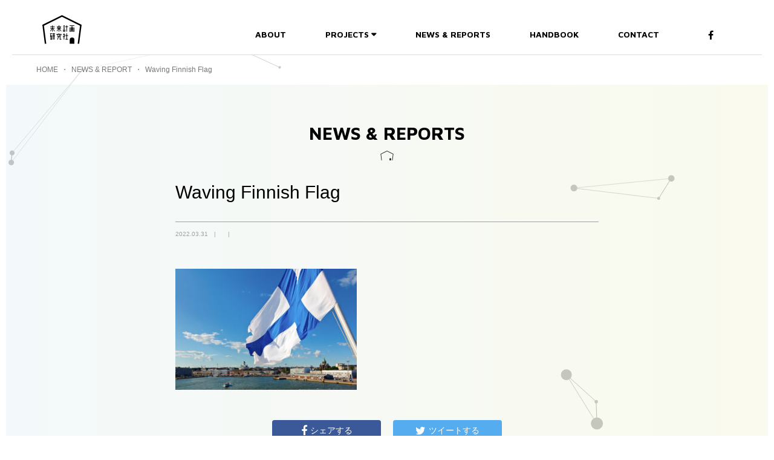

--- FILE ---
content_type: text/html; charset=UTF-8
request_url: https://miraiken.yamanashi.jp/mirai/4435/waving-finnish-flag/
body_size: 8319
content:
<!DOCTYPE html>
<html lang="ja">
<head>
<meta charset="UTF-8" />
<meta name="viewport" content="width=device-width,initial-scale=1.0">
<meta http-equiv="X-UA-Compatible" content="IE=edge" />


<!-- meta -->
<meta name="keywords" content="やまなし未来計画，未来計画研究社, 山梨県, 甲府市, 大学生, 中小企業, インターン, 地方創生" />
<meta name="description" content="やまなし未来計画は、山梨県の地元企業と大学の若者たちが「未来計画研究社」というひとつのコミュニティとして“山梨らしさ”を大切にしながら未来のわくわくする暮らし方・働き方をいっしょに考え、自分らしく幸せな人生をデザインしていくための情報発信プラットフォームです。">
<meta name="format-detection" content="telephone=no">

<!-- favicon -->
<link rel="shortcut icon" type="img/favicon.ico" href="favicon.ico">
<link rel="icon" type="image/png" href="/img/favicon.ico" sizes="16x16">
<link rel="icon" type="image/png" href="/img/favicon.ico" sizes="32x32">

	<style>img:is([sizes="auto" i], [sizes^="auto," i]) { contain-intrinsic-size: 3000px 1500px }</style>
	
		<!-- All in One SEO 4.9.1 - aioseo.com -->
		<title>Waving Finnish Flag | やまなし未来計画ؚ</title>
	<meta name="description" content="Flag of Finland against Helsinki panorama" />
	<meta name="robots" content="max-image-preview:large" />
	<meta name="author" content="mirai_admin"/>
	<link rel="canonical" href="https://miraiken.yamanashi.jp/mirai/4435/waving-finnish-flag/" />
	<meta name="generator" content="All in One SEO (AIOSEO) 4.9.1" />
		<meta property="og:locale" content="ja_JP" />
		<meta property="og:site_name" content="やまなし未来計画｜山梨から発信する、自分らしい暮らし方・働き方" />
		<meta property="og:type" content="article" />
		<meta property="og:title" content="Waving Finnish Flag | やまなし未来計画ؚ" />
		<meta property="og:url" content="https://miraiken.yamanashi.jp/mirai/4435/waving-finnish-flag/" />
		<meta property="og:image" content="https://miraiken.yamanashi.jp/wp-content/uploads/2022/03/05_キトー：画像.jpg" />
		<meta property="og:image:secure_url" content="https://miraiken.yamanashi.jp/wp-content/uploads/2022/03/05_キトー：画像.jpg" />
		<meta property="og:image:width" content="1254" />
		<meta property="og:image:height" content="836" />
		<meta property="article:published_time" content="2022-03-31T01:05:28+00:00" />
		<meta property="article:modified_time" content="2022-03-31T01:05:28+00:00" />
		<meta name="twitter:card" content="summary_large_image" />
		<meta name="twitter:title" content="Waving Finnish Flag | やまなし未来計画ؚ" />
		<meta name="twitter:image" content="https://miraiken.yamanashi.jp/wp-content/uploads/2022/03/05_キトー：画像.jpg" />
		<script type="application/ld+json" class="aioseo-schema">
			{"@context":"https:\/\/schema.org","@graph":[{"@type":"BreadcrumbList","@id":"https:\/\/miraiken.yamanashi.jp\/mirai\/4435\/waving-finnish-flag\/#breadcrumblist","itemListElement":[{"@type":"ListItem","@id":"https:\/\/miraiken.yamanashi.jp#listItem","position":1,"name":"Home","item":"https:\/\/miraiken.yamanashi.jp","nextItem":{"@type":"ListItem","@id":"https:\/\/miraiken.yamanashi.jp\/mirai\/4435\/waving-finnish-flag\/#listItem","name":"Waving Finnish Flag"}},{"@type":"ListItem","@id":"https:\/\/miraiken.yamanashi.jp\/mirai\/4435\/waving-finnish-flag\/#listItem","position":2,"name":"Waving Finnish Flag","previousItem":{"@type":"ListItem","@id":"https:\/\/miraiken.yamanashi.jp#listItem","name":"Home"}}]},{"@type":"ItemPage","@id":"https:\/\/miraiken.yamanashi.jp\/mirai\/4435\/waving-finnish-flag\/#itempage","url":"https:\/\/miraiken.yamanashi.jp\/mirai\/4435\/waving-finnish-flag\/","name":"Waving Finnish Flag | \u3084\u307e\u306a\u3057\u672a\u6765\u8a08\u753b\u061a","description":"Flag of Finland against Helsinki panorama","inLanguage":"ja","isPartOf":{"@id":"https:\/\/miraiken.yamanashi.jp\/#website"},"breadcrumb":{"@id":"https:\/\/miraiken.yamanashi.jp\/mirai\/4435\/waving-finnish-flag\/#breadcrumblist"},"author":{"@id":"https:\/\/miraiken.yamanashi.jp\/news\/author\/mirai_admin\/#author"},"creator":{"@id":"https:\/\/miraiken.yamanashi.jp\/news\/author\/mirai_admin\/#author"},"datePublished":"2022-03-31T10:05:28+09:00","dateModified":"2022-03-31T10:05:28+09:00"},{"@type":"Organization","@id":"https:\/\/miraiken.yamanashi.jp\/#organization","name":"\u3084\u307e\u306a\u3057\u672a\u6765\u8a08\u753b\u061a","description":"\u3084\u307e\u306a\u3057\u672a\u6765\u8a08\u753b\u306f\u3001\u5c71\u68a8\u770c\u306e\u5730\u5143\u4f01\u696d\u3068\u5927\u5b66\u306e\u82e5\u8005\u305f\u3061\u304c\u300c\u672a\u6765\u8a08\u753b\u7814\u7a76\u793e\u300d\u3068\u3044\u3046\u3072\u3068\u3064\u306e\u30b3\u30df\u30e5\u30cb\u30c6\u30a3\u3068\u3057\u3066\u201c\u5c71\u68a8\u3089\u3057\u3055\u201d\u3092\u5927\u5207\u306b\u3057\u306a\u304c\u3089\u672a\u6765\u306e\u308f\u304f\u308f\u304f\u3059\u308b\u66ae\u3089\u3057\u65b9\u30fb\u50cd\u304d\u65b9\u3092\u3044\u3063\u3057\u3087\u306b\u8003\u3048\u3001\u81ea\u5206\u3089\u3057\u304f\u5e78\u305b\u306a\u4eba\u751f\u3092\u30c7\u30b6\u30a4\u30f3\u3057\u3066\u3044\u304f\u305f\u3081\u306e\u60c5\u5831\u767a\u4fe1\u30d7\u30e9\u30c3\u30c8\u30d5\u30a9\u30fc\u30e0\u3067\u3059\u3002","url":"https:\/\/miraiken.yamanashi.jp\/"},{"@type":"Person","@id":"https:\/\/miraiken.yamanashi.jp\/news\/author\/mirai_admin\/#author","url":"https:\/\/miraiken.yamanashi.jp\/news\/author\/mirai_admin\/","name":"mirai_admin","image":{"@type":"ImageObject","@id":"https:\/\/miraiken.yamanashi.jp\/mirai\/4435\/waving-finnish-flag\/#authorImage","url":"https:\/\/secure.gravatar.com\/avatar\/3c109ea416251cf622ec28d30971aa380255312b812c7498d0e5f2bc1c54199a?s=96&d=mm&r=g","width":96,"height":96,"caption":"mirai_admin"}},{"@type":"WebSite","@id":"https:\/\/miraiken.yamanashi.jp\/#website","url":"https:\/\/miraiken.yamanashi.jp\/","name":"\u3084\u307e\u306a\u3057\u672a\u6765\u8a08\u753b\u061a","description":"\u3084\u307e\u306a\u3057\u672a\u6765\u8a08\u753b\u306f\u3001\u5c71\u68a8\u770c\u306e\u5730\u5143\u4f01\u696d\u3068\u5927\u5b66\u306e\u82e5\u8005\u305f\u3061\u304c\u300c\u672a\u6765\u8a08\u753b\u7814\u7a76\u793e\u300d\u3068\u3044\u3046\u3072\u3068\u3064\u306e\u30b3\u30df\u30e5\u30cb\u30c6\u30a3\u3068\u3057\u3066\u201c\u5c71\u68a8\u3089\u3057\u3055\u201d\u3092\u5927\u5207\u306b\u3057\u306a\u304c\u3089\u672a\u6765\u306e\u308f\u304f\u308f\u304f\u3059\u308b\u66ae\u3089\u3057\u65b9\u30fb\u50cd\u304d\u65b9\u3092\u3044\u3063\u3057\u3087\u306b\u8003\u3048\u3001\u81ea\u5206\u3089\u3057\u304f\u5e78\u305b\u306a\u4eba\u751f\u3092\u30c7\u30b6\u30a4\u30f3\u3057\u3066\u3044\u304f\u305f\u3081\u306e\u60c5\u5831\u767a\u4fe1\u30d7\u30e9\u30c3\u30c8\u30d5\u30a9\u30fc\u30e0\u3067\u3059\u3002","inLanguage":"ja","publisher":{"@id":"https:\/\/miraiken.yamanashi.jp\/#organization"}}]}
		</script>
		<!-- All in One SEO -->

<link rel="alternate" type="application/rss+xml" title="やまなし未来計画ؚ &raquo; Waving Finnish Flag のコメントのフィード" href="https://miraiken.yamanashi.jp/mirai/4435/waving-finnish-flag/feed/" />
<script type="text/javascript">
/* <![CDATA[ */
window._wpemojiSettings = {"baseUrl":"https:\/\/s.w.org\/images\/core\/emoji\/16.0.1\/72x72\/","ext":".png","svgUrl":"https:\/\/s.w.org\/images\/core\/emoji\/16.0.1\/svg\/","svgExt":".svg","source":{"concatemoji":"https:\/\/miraiken.yamanashi.jp\/wp-includes\/js\/wp-emoji-release.min.js?ver=6.8.3"}};
/*! This file is auto-generated */
!function(s,n){var o,i,e;function c(e){try{var t={supportTests:e,timestamp:(new Date).valueOf()};sessionStorage.setItem(o,JSON.stringify(t))}catch(e){}}function p(e,t,n){e.clearRect(0,0,e.canvas.width,e.canvas.height),e.fillText(t,0,0);var t=new Uint32Array(e.getImageData(0,0,e.canvas.width,e.canvas.height).data),a=(e.clearRect(0,0,e.canvas.width,e.canvas.height),e.fillText(n,0,0),new Uint32Array(e.getImageData(0,0,e.canvas.width,e.canvas.height).data));return t.every(function(e,t){return e===a[t]})}function u(e,t){e.clearRect(0,0,e.canvas.width,e.canvas.height),e.fillText(t,0,0);for(var n=e.getImageData(16,16,1,1),a=0;a<n.data.length;a++)if(0!==n.data[a])return!1;return!0}function f(e,t,n,a){switch(t){case"flag":return n(e,"\ud83c\udff3\ufe0f\u200d\u26a7\ufe0f","\ud83c\udff3\ufe0f\u200b\u26a7\ufe0f")?!1:!n(e,"\ud83c\udde8\ud83c\uddf6","\ud83c\udde8\u200b\ud83c\uddf6")&&!n(e,"\ud83c\udff4\udb40\udc67\udb40\udc62\udb40\udc65\udb40\udc6e\udb40\udc67\udb40\udc7f","\ud83c\udff4\u200b\udb40\udc67\u200b\udb40\udc62\u200b\udb40\udc65\u200b\udb40\udc6e\u200b\udb40\udc67\u200b\udb40\udc7f");case"emoji":return!a(e,"\ud83e\udedf")}return!1}function g(e,t,n,a){var r="undefined"!=typeof WorkerGlobalScope&&self instanceof WorkerGlobalScope?new OffscreenCanvas(300,150):s.createElement("canvas"),o=r.getContext("2d",{willReadFrequently:!0}),i=(o.textBaseline="top",o.font="600 32px Arial",{});return e.forEach(function(e){i[e]=t(o,e,n,a)}),i}function t(e){var t=s.createElement("script");t.src=e,t.defer=!0,s.head.appendChild(t)}"undefined"!=typeof Promise&&(o="wpEmojiSettingsSupports",i=["flag","emoji"],n.supports={everything:!0,everythingExceptFlag:!0},e=new Promise(function(e){s.addEventListener("DOMContentLoaded",e,{once:!0})}),new Promise(function(t){var n=function(){try{var e=JSON.parse(sessionStorage.getItem(o));if("object"==typeof e&&"number"==typeof e.timestamp&&(new Date).valueOf()<e.timestamp+604800&&"object"==typeof e.supportTests)return e.supportTests}catch(e){}return null}();if(!n){if("undefined"!=typeof Worker&&"undefined"!=typeof OffscreenCanvas&&"undefined"!=typeof URL&&URL.createObjectURL&&"undefined"!=typeof Blob)try{var e="postMessage("+g.toString()+"("+[JSON.stringify(i),f.toString(),p.toString(),u.toString()].join(",")+"));",a=new Blob([e],{type:"text/javascript"}),r=new Worker(URL.createObjectURL(a),{name:"wpTestEmojiSupports"});return void(r.onmessage=function(e){c(n=e.data),r.terminate(),t(n)})}catch(e){}c(n=g(i,f,p,u))}t(n)}).then(function(e){for(var t in e)n.supports[t]=e[t],n.supports.everything=n.supports.everything&&n.supports[t],"flag"!==t&&(n.supports.everythingExceptFlag=n.supports.everythingExceptFlag&&n.supports[t]);n.supports.everythingExceptFlag=n.supports.everythingExceptFlag&&!n.supports.flag,n.DOMReady=!1,n.readyCallback=function(){n.DOMReady=!0}}).then(function(){return e}).then(function(){var e;n.supports.everything||(n.readyCallback(),(e=n.source||{}).concatemoji?t(e.concatemoji):e.wpemoji&&e.twemoji&&(t(e.twemoji),t(e.wpemoji)))}))}((window,document),window._wpemojiSettings);
/* ]]> */
</script>
<style id='wp-emoji-styles-inline-css' type='text/css'>

	img.wp-smiley, img.emoji {
		display: inline !important;
		border: none !important;
		box-shadow: none !important;
		height: 1em !important;
		width: 1em !important;
		margin: 0 0.07em !important;
		vertical-align: -0.1em !important;
		background: none !important;
		padding: 0 !important;
	}
</style>
<link rel='stylesheet' id='wp-block-library-css' href='https://miraiken.yamanashi.jp/wp-includes/css/dist/block-library/style.min.css?ver=6.8.3' type='text/css' media='all' />
<style id='classic-theme-styles-inline-css' type='text/css'>
/*! This file is auto-generated */
.wp-block-button__link{color:#fff;background-color:#32373c;border-radius:9999px;box-shadow:none;text-decoration:none;padding:calc(.667em + 2px) calc(1.333em + 2px);font-size:1.125em}.wp-block-file__button{background:#32373c;color:#fff;text-decoration:none}
</style>
<link rel='stylesheet' id='aioseo/css/src/vue/standalone/blocks/table-of-contents/global.scss-css' href='https://miraiken.yamanashi.jp/wp-content/plugins/all-in-one-seo-pack/dist/Lite/assets/css/table-of-contents/global.e90f6d47.css?ver=4.9.1' type='text/css' media='all' />
<style id='global-styles-inline-css' type='text/css'>
:root{--wp--preset--aspect-ratio--square: 1;--wp--preset--aspect-ratio--4-3: 4/3;--wp--preset--aspect-ratio--3-4: 3/4;--wp--preset--aspect-ratio--3-2: 3/2;--wp--preset--aspect-ratio--2-3: 2/3;--wp--preset--aspect-ratio--16-9: 16/9;--wp--preset--aspect-ratio--9-16: 9/16;--wp--preset--color--black: #000000;--wp--preset--color--cyan-bluish-gray: #abb8c3;--wp--preset--color--white: #ffffff;--wp--preset--color--pale-pink: #f78da7;--wp--preset--color--vivid-red: #cf2e2e;--wp--preset--color--luminous-vivid-orange: #ff6900;--wp--preset--color--luminous-vivid-amber: #fcb900;--wp--preset--color--light-green-cyan: #7bdcb5;--wp--preset--color--vivid-green-cyan: #00d084;--wp--preset--color--pale-cyan-blue: #8ed1fc;--wp--preset--color--vivid-cyan-blue: #0693e3;--wp--preset--color--vivid-purple: #9b51e0;--wp--preset--gradient--vivid-cyan-blue-to-vivid-purple: linear-gradient(135deg,rgba(6,147,227,1) 0%,rgb(155,81,224) 100%);--wp--preset--gradient--light-green-cyan-to-vivid-green-cyan: linear-gradient(135deg,rgb(122,220,180) 0%,rgb(0,208,130) 100%);--wp--preset--gradient--luminous-vivid-amber-to-luminous-vivid-orange: linear-gradient(135deg,rgba(252,185,0,1) 0%,rgba(255,105,0,1) 100%);--wp--preset--gradient--luminous-vivid-orange-to-vivid-red: linear-gradient(135deg,rgba(255,105,0,1) 0%,rgb(207,46,46) 100%);--wp--preset--gradient--very-light-gray-to-cyan-bluish-gray: linear-gradient(135deg,rgb(238,238,238) 0%,rgb(169,184,195) 100%);--wp--preset--gradient--cool-to-warm-spectrum: linear-gradient(135deg,rgb(74,234,220) 0%,rgb(151,120,209) 20%,rgb(207,42,186) 40%,rgb(238,44,130) 60%,rgb(251,105,98) 80%,rgb(254,248,76) 100%);--wp--preset--gradient--blush-light-purple: linear-gradient(135deg,rgb(255,206,236) 0%,rgb(152,150,240) 100%);--wp--preset--gradient--blush-bordeaux: linear-gradient(135deg,rgb(254,205,165) 0%,rgb(254,45,45) 50%,rgb(107,0,62) 100%);--wp--preset--gradient--luminous-dusk: linear-gradient(135deg,rgb(255,203,112) 0%,rgb(199,81,192) 50%,rgb(65,88,208) 100%);--wp--preset--gradient--pale-ocean: linear-gradient(135deg,rgb(255,245,203) 0%,rgb(182,227,212) 50%,rgb(51,167,181) 100%);--wp--preset--gradient--electric-grass: linear-gradient(135deg,rgb(202,248,128) 0%,rgb(113,206,126) 100%);--wp--preset--gradient--midnight: linear-gradient(135deg,rgb(2,3,129) 0%,rgb(40,116,252) 100%);--wp--preset--font-size--small: 13px;--wp--preset--font-size--medium: 20px;--wp--preset--font-size--large: 36px;--wp--preset--font-size--x-large: 42px;--wp--preset--spacing--20: 0.44rem;--wp--preset--spacing--30: 0.67rem;--wp--preset--spacing--40: 1rem;--wp--preset--spacing--50: 1.5rem;--wp--preset--spacing--60: 2.25rem;--wp--preset--spacing--70: 3.38rem;--wp--preset--spacing--80: 5.06rem;--wp--preset--shadow--natural: 6px 6px 9px rgba(0, 0, 0, 0.2);--wp--preset--shadow--deep: 12px 12px 50px rgba(0, 0, 0, 0.4);--wp--preset--shadow--sharp: 6px 6px 0px rgba(0, 0, 0, 0.2);--wp--preset--shadow--outlined: 6px 6px 0px -3px rgba(255, 255, 255, 1), 6px 6px rgba(0, 0, 0, 1);--wp--preset--shadow--crisp: 6px 6px 0px rgba(0, 0, 0, 1);}:where(.is-layout-flex){gap: 0.5em;}:where(.is-layout-grid){gap: 0.5em;}body .is-layout-flex{display: flex;}.is-layout-flex{flex-wrap: wrap;align-items: center;}.is-layout-flex > :is(*, div){margin: 0;}body .is-layout-grid{display: grid;}.is-layout-grid > :is(*, div){margin: 0;}:where(.wp-block-columns.is-layout-flex){gap: 2em;}:where(.wp-block-columns.is-layout-grid){gap: 2em;}:where(.wp-block-post-template.is-layout-flex){gap: 1.25em;}:where(.wp-block-post-template.is-layout-grid){gap: 1.25em;}.has-black-color{color: var(--wp--preset--color--black) !important;}.has-cyan-bluish-gray-color{color: var(--wp--preset--color--cyan-bluish-gray) !important;}.has-white-color{color: var(--wp--preset--color--white) !important;}.has-pale-pink-color{color: var(--wp--preset--color--pale-pink) !important;}.has-vivid-red-color{color: var(--wp--preset--color--vivid-red) !important;}.has-luminous-vivid-orange-color{color: var(--wp--preset--color--luminous-vivid-orange) !important;}.has-luminous-vivid-amber-color{color: var(--wp--preset--color--luminous-vivid-amber) !important;}.has-light-green-cyan-color{color: var(--wp--preset--color--light-green-cyan) !important;}.has-vivid-green-cyan-color{color: var(--wp--preset--color--vivid-green-cyan) !important;}.has-pale-cyan-blue-color{color: var(--wp--preset--color--pale-cyan-blue) !important;}.has-vivid-cyan-blue-color{color: var(--wp--preset--color--vivid-cyan-blue) !important;}.has-vivid-purple-color{color: var(--wp--preset--color--vivid-purple) !important;}.has-black-background-color{background-color: var(--wp--preset--color--black) !important;}.has-cyan-bluish-gray-background-color{background-color: var(--wp--preset--color--cyan-bluish-gray) !important;}.has-white-background-color{background-color: var(--wp--preset--color--white) !important;}.has-pale-pink-background-color{background-color: var(--wp--preset--color--pale-pink) !important;}.has-vivid-red-background-color{background-color: var(--wp--preset--color--vivid-red) !important;}.has-luminous-vivid-orange-background-color{background-color: var(--wp--preset--color--luminous-vivid-orange) !important;}.has-luminous-vivid-amber-background-color{background-color: var(--wp--preset--color--luminous-vivid-amber) !important;}.has-light-green-cyan-background-color{background-color: var(--wp--preset--color--light-green-cyan) !important;}.has-vivid-green-cyan-background-color{background-color: var(--wp--preset--color--vivid-green-cyan) !important;}.has-pale-cyan-blue-background-color{background-color: var(--wp--preset--color--pale-cyan-blue) !important;}.has-vivid-cyan-blue-background-color{background-color: var(--wp--preset--color--vivid-cyan-blue) !important;}.has-vivid-purple-background-color{background-color: var(--wp--preset--color--vivid-purple) !important;}.has-black-border-color{border-color: var(--wp--preset--color--black) !important;}.has-cyan-bluish-gray-border-color{border-color: var(--wp--preset--color--cyan-bluish-gray) !important;}.has-white-border-color{border-color: var(--wp--preset--color--white) !important;}.has-pale-pink-border-color{border-color: var(--wp--preset--color--pale-pink) !important;}.has-vivid-red-border-color{border-color: var(--wp--preset--color--vivid-red) !important;}.has-luminous-vivid-orange-border-color{border-color: var(--wp--preset--color--luminous-vivid-orange) !important;}.has-luminous-vivid-amber-border-color{border-color: var(--wp--preset--color--luminous-vivid-amber) !important;}.has-light-green-cyan-border-color{border-color: var(--wp--preset--color--light-green-cyan) !important;}.has-vivid-green-cyan-border-color{border-color: var(--wp--preset--color--vivid-green-cyan) !important;}.has-pale-cyan-blue-border-color{border-color: var(--wp--preset--color--pale-cyan-blue) !important;}.has-vivid-cyan-blue-border-color{border-color: var(--wp--preset--color--vivid-cyan-blue) !important;}.has-vivid-purple-border-color{border-color: var(--wp--preset--color--vivid-purple) !important;}.has-vivid-cyan-blue-to-vivid-purple-gradient-background{background: var(--wp--preset--gradient--vivid-cyan-blue-to-vivid-purple) !important;}.has-light-green-cyan-to-vivid-green-cyan-gradient-background{background: var(--wp--preset--gradient--light-green-cyan-to-vivid-green-cyan) !important;}.has-luminous-vivid-amber-to-luminous-vivid-orange-gradient-background{background: var(--wp--preset--gradient--luminous-vivid-amber-to-luminous-vivid-orange) !important;}.has-luminous-vivid-orange-to-vivid-red-gradient-background{background: var(--wp--preset--gradient--luminous-vivid-orange-to-vivid-red) !important;}.has-very-light-gray-to-cyan-bluish-gray-gradient-background{background: var(--wp--preset--gradient--very-light-gray-to-cyan-bluish-gray) !important;}.has-cool-to-warm-spectrum-gradient-background{background: var(--wp--preset--gradient--cool-to-warm-spectrum) !important;}.has-blush-light-purple-gradient-background{background: var(--wp--preset--gradient--blush-light-purple) !important;}.has-blush-bordeaux-gradient-background{background: var(--wp--preset--gradient--blush-bordeaux) !important;}.has-luminous-dusk-gradient-background{background: var(--wp--preset--gradient--luminous-dusk) !important;}.has-pale-ocean-gradient-background{background: var(--wp--preset--gradient--pale-ocean) !important;}.has-electric-grass-gradient-background{background: var(--wp--preset--gradient--electric-grass) !important;}.has-midnight-gradient-background{background: var(--wp--preset--gradient--midnight) !important;}.has-small-font-size{font-size: var(--wp--preset--font-size--small) !important;}.has-medium-font-size{font-size: var(--wp--preset--font-size--medium) !important;}.has-large-font-size{font-size: var(--wp--preset--font-size--large) !important;}.has-x-large-font-size{font-size: var(--wp--preset--font-size--x-large) !important;}
:where(.wp-block-post-template.is-layout-flex){gap: 1.25em;}:where(.wp-block-post-template.is-layout-grid){gap: 1.25em;}
:where(.wp-block-columns.is-layout-flex){gap: 2em;}:where(.wp-block-columns.is-layout-grid){gap: 2em;}
:root :where(.wp-block-pullquote){font-size: 1.5em;line-height: 1.6;}
</style>
<script type="text/javascript" src="https://miraiken.yamanashi.jp/wp-includes/js/jquery/jquery.min.js?ver=3.7.1" id="jquery-core-js"></script>
<script type="text/javascript" src="https://miraiken.yamanashi.jp/wp-includes/js/jquery/jquery-migrate.min.js?ver=3.4.1" id="jquery-migrate-js"></script>
<link rel="https://api.w.org/" href="https://miraiken.yamanashi.jp/wp-json/" /><link rel="alternate" title="JSON" type="application/json" href="https://miraiken.yamanashi.jp/wp-json/wp/v2/media/4441" /><link rel="EditURI" type="application/rsd+xml" title="RSD" href="https://miraiken.yamanashi.jp/xmlrpc.php?rsd" />
<meta name="generator" content="WordPress 6.8.3" />
<link rel='shortlink' href='https://miraiken.yamanashi.jp/?p=4441' />
<link rel="alternate" title="oEmbed (JSON)" type="application/json+oembed" href="https://miraiken.yamanashi.jp/wp-json/oembed/1.0/embed?url=https%3A%2F%2Fmiraiken.yamanashi.jp%2Fmirai%2F4435%2Fwaving-finnish-flag%2F" />
<link rel="alternate" title="oEmbed (XML)" type="text/xml+oembed" href="https://miraiken.yamanashi.jp/wp-json/oembed/1.0/embed?url=https%3A%2F%2Fmiraiken.yamanashi.jp%2Fmirai%2F4435%2Fwaving-finnish-flag%2F&#038;format=xml" />
<link href="https://fonts.googleapis.com/css?family=Maven+Pro:400,500,700,900" rel="stylesheet">
<link href="https://miraiken.yamanashi.jp/wp-content/themes/mirai/css/hamburgers.min.css" rel="stylesheet" type="text/css">
<link href="https://miraiken.yamanashi.jp/wp-content/themes/mirai/css/font-awesome.min.css" rel="stylesheet" type="text/css">
<link href="https://miraiken.yamanashi.jp/wp-content/themes/mirai/css/animate.css" rel="stylesheet" type="text/css">
<link href="https://miraiken.yamanashi.jp/wp-content/themes/mirai/css/style.css?update=42342342" rel="stylesheet" type="text/css">

<!-- analytics -->
<script>
  (function(i,s,o,g,r,a,m){i['GoogleAnalyticsObject']=r;i[r]=i[r]||function(){
  (i[r].q=i[r].q||[]).push(arguments)},i[r].l=1*new Date();a=s.createElement(o),
  m=s.getElementsByTagName(o)[0];a.async=1;a.src=g;m.parentNode.insertBefore(a,m)
  })(window,document,'script','https://www.google-analytics.com/analytics.js','ga');
  ga('create', 'UA-88695662-1', 'auto');
  ga('send', 'pageview');
</script>
</head>
<body>
<div id="particles-js"></div>
<!-- /////////////////////////////////////////////////////////////////////////
   header
//////////////////////////////////////////////////////////////////////////////-->
<!-- /////////////////////////////////////////////////////////////////////////
   header
//////////////////////////////////////////////////////////////////////////////-->
<header id="header">
  <div class="inner">
    <h1 class="title"><a href="https://miraiken.yamanashi.jp/"><img src="https://miraiken.yamanashi.jp/wp-content/themes/mirai/img/common/logo.svg"></a></h1>
    <ul class="menu">
      <li class="menu03"><a href="https://miraiken.yamanashi.jp/about">ABOUT<span></span></a></li>
      <li class="menu02">
        <span class="t">PROJECTS</span>
        <div class="sub_menu">
          <ul>
            <li><a href="https://miraiken.yamanashi.jp/mirai">Miraiプロジェクト</a></li>
            <li><a href="https://miraiken.yamanashi.jp/tapestry">TAPESTRY WORK &amp; ACTIVITY</a></li>
            <!--<li><a href="https://wsmatching.miraiken.yamanashi.jp/">働き方相性診断</a></li>-->
            <!--<li><a href="https://miraiken.yamanashi.jp/matching">働き方相性診断</a></li>-->
            <li><a href="https://miraiken.yamanashi.jp/jibun">やまなし合同JIBUN説明会</a></li>
            <li><a href="https://you.ynbc.or.jp/" target="_blank">リアルファンディング in やまなし</a></li>
            <!--<li><a href="https://miraiken.yamanashi.jp/persona">ジブンゴトプロジェクト</a></li>-->
          </ul>
        </div>
      </li>
      <!-- <li class="menu05"><a href="https://miraiken.yamanashi.jp/forum">FORUM<span></span></a></li>-->
      <li class="menu01"><a href="https://miraiken.yamanashi.jp/news/" >NEWS &amp; REPORTS<span></span></a></li>
      <li class="menu04"><a href="https://miraiken.yamanashi.jp/handbook/">HANDBOOK<span></span></a></li>
      <li class="menu04"><a href="mailto:info@miraiken.yamanashi.jp">CONTACT<span></span></a></li>
    </ul>
    <ul class="sns">
      <li><a href="https://www.facebook.com/miraiken.yamanashi/?fref=ts" target="_blank"><i class="fa fa-facebook" aria-hidden="true"></i></a></li>
      <!-- <li><a href="#"><i class="fa fa-twitter" aria-hidden="true"></i></a></li> -->
    </ul>
  </div>
</header>
<div id="menuButton" class="sp_only"><button class="hamburger hamburger--collapse" type="button"><span class="hamburger-box"><span class="hamburger-inner"></span></span></button></div>
<nav id="menu">
  <div class="inner">
    <ul class="menu">
      <li class="menu03"><a href="https://miraiken.yamanashi.jp/about">ABOUT<span></span></a></li>
      <li class="menu02">
        <span class="t">PROJECTS</span>
        <div class="sub_menu">
          <ul>
            <li><a href="https://miraiken.yamanashi.jp/mirai">Miraiプロジェクト</a></li>
            <li><a href="https://miraiken.yamanashi.jp/tapestry">TAPESTRY WORK &amp; ACTIVITY</a></li>
            <!--<li><a href="https://wsmatching.miraiken.yamanashi.jp/">働き方相性診断</a></li>-->
            <!--<li><a href="https://miraiken.yamanashi.jp/matching">働き方相性診断</a></li>-->
            <li><a href="https://miraiken.yamanashi.jp/jibun">やまなし合同JIBUN説明会</a></li>
            <li><a href="https://you.ynbc.or.jp/" target="_blank">リアルファンディング in やまなし</a></li>
            <!--<li><a href="https://miraiken.yamanashi.jp/persona">ジブンゴトプロジェクト</a></li>-->
          </ul>
        </div>
      </li>
      <!-- <li class="menu05"><a href="https://miraiken.yamanashi.jp/forum">FORUM<span></span></a></li>-->
      <li class="menu01"><a href="https://miraiken.yamanashi.jp/news/">NEWS &amp; REPORTS<span></span></a></li>
      <li class="menu04"><a href="https://miraiken.yamanashi.jp/handbook/">HANDBOOK<span></span></a></li>
      <li class="menu04"><a href="mailto:info@miraiken.yamanashi.jp">CONTACT<span></span></a></li>
    </ul>
    <ul class="sns">
      <li><a href="https://www.facebook.com/miraiken.yamanashi/?fref=ts" target="_blank"><i class="fa fa-facebook" aria-hidden="true"></i></a></li>
      <!-- <li><a href="#"><i class="fa fa-twitter" aria-hidden="true"></i></a></li> -->
    </ul>
  </div>
</nav>

<div id="wrapper">
  
<!-- カテゴリーIDを表示したい所に -->
<!--  -->

<!-- カテゴリー名を表示したい所に -->
<!--  -->

<!-- カテゴリースラッグを表示したい所に -->
<!--  -->

<!-- /////////////////////////////////////////////////////////////////////////
   breadcrumb
//////////////////////////////////////////////////////////////////////////////-->
<nav id="breadcrumb">
<ul>
  <li><a href="https://miraiken.yamanashi.jp/">HOME</a></li>
  <li><a href="https://miraiken.yamanashi.jp/news">NEWS &amp; REPORT</a></li>
  <li>Waving Finnish Flag</li>
</ul>
</nav>


<!-- /////////////////////////////////////////////////////////////////////////
   news_detail
//////////////////////////////////////////////////////////////////////////////-->
<article id="news_detail" class="">
<div class="bg"></div>
<div class="inner">
  <header class="page_title">NEWS &amp; REPORTS</header>
  <div class="entry">
    <h1>Waving Finnish Flag</h1>
    <ul class="meta">
      <li class="date">2022.03.31</li>
      <li class="category"></li>
      <li class="tag"></li>
    </ul>
    <div class="text">
      <p class="attachment"><a href='https://miraiken.yamanashi.jp/wp-content/uploads/2022/03/05_キトー：画像.jpg'><img fetchpriority="high" decoding="async" width="300" height="200" src="[data-uri]" data-src="https://miraiken.yamanashi.jp/wp-content/uploads/2022/03/05_キトー：画像-300x200.jpg" class="attachment-medium size-medium" alt="" srcset="https://miraiken.yamanashi.jp/wp-content/uploads/2022/03/05_キトー：画像-300x200.jpg 300w, https://miraiken.yamanashi.jp/wp-content/uploads/2022/03/05_キトー：画像-1024x683.jpg 1024w, https://miraiken.yamanashi.jp/wp-content/uploads/2022/03/05_キトー：画像-768x512.jpg 768w, https://miraiken.yamanashi.jp/wp-content/uploads/2022/03/05_キトー：画像.jpg 1254w" sizes="(max-width: 300px) 100vw, 300px" /><noscript><img fetchpriority="high" decoding="async" width="300" height="200" src="https://miraiken.yamanashi.jp/wp-content/uploads/2022/03/05_キトー：画像-300x200.jpg" class="attachment-medium size-medium" alt="" srcset="https://miraiken.yamanashi.jp/wp-content/uploads/2022/03/05_キトー：画像-300x200.jpg 300w, https://miraiken.yamanashi.jp/wp-content/uploads/2022/03/05_キトー：画像-1024x683.jpg 1024w, https://miraiken.yamanashi.jp/wp-content/uploads/2022/03/05_キトー：画像-768x512.jpg 768w, https://miraiken.yamanashi.jp/wp-content/uploads/2022/03/05_キトー：画像.jpg 1254w" sizes="(max-width: 300px) 100vw, 300px" /></noscript></a></p>
    </div><!-- end text -->


    
    <!--sns
    //////////////////////////////////////////////////////////////////////////////-->
    <div class="sns">
      <ul>
        <li class="sns01"><a href="http://www.facebook.com/share.php?u=https://miraiken.yamanashi.jp/mirai/4435/waving-finnish-flag/" onclick="window.open(this.href,'facebookwindow','width=550,height=450,personalbar=0,toolbar=0,scrollbars=1,resizable=1');return false;"><i class="fa fa-facebook" aria-hidden="true"></i>シェアする</a></li>
        <li class="sns02"><a href="https://twitter.com/intent/tweet?original_referer=https://miraiken.yamanashi.jp/mirai/4435/waving-finnish-flag/&amp;text=Waving Finnish Flag&amp;tw_p=tweetbutton&amp;url=https://miraiken.yamanashi.jp/mirai/4435/waving-finnish-flag/" onclick="window.open(this.href,'tweetwindow','width=550,height=450,personalbar=0,toolbar=0,scrollbars=1,resizable=1');return false;"><i class="fa fa-twitter" aria-hidden="true"></i>ツイートする</a></li>
      </ul>
    </div><!-- end sns -->

  </div><!-- end entry -->
</div><!-- end inner -->
</article>

<!-- /////////////////////////////////////////////////////////////////////////
   関連記事
//////////////////////////////////////////////////////////////////////////////-->
<div class='yarpp yarpp-related yarpp-related-website yarpp-related-none yarpp-template-yarpp-template-standard'>
<!-- <p>No related photos.</p> -->
</div>


<!-- /////////////////////////////////////////////////////////////////////////
   footer
//////////////////////////////////////////////////////////////////////////////-->

<!-- /////////////////////////////////////////////////////////////////////////
   footer
//////////////////////////////////////////////////////////////////////////////-->
<footer id="footer">
<div class="inner">
  <div class="contact">
    <div class="address">
      <strong>未来計画研究社</strong><br>
      〒400-8510 山梨県甲府市武田4-4-37 <br class="sp_only">山梨大学 B-1号館315<br>
      山梨大学 地域人材養成センター 地域未来創造室内<br>
      TEL：055-220-8450　FAX：055-220-8702　
    </div>
    <div class="mail"><br>
      Email：<a href="mailto:info@miraiken.yamanashi.jp">info@miraiken.yamanashi.jp</a><br>
      HP：<a href="https://miraiken.yamanashi.jp/" target="_blank">https://miraiken.yamanashi.jp/</a>
    </div>
  </div>
  <div class="copyright">Copyright © 2023 UNIVERSITY OF YAMANASHI. All Rights Reserved.</div>
</div>
</footer>
</div><!-- end wrapper -->


<script type="speculationrules">
{"prefetch":[{"source":"document","where":{"and":[{"href_matches":"\/*"},{"not":{"href_matches":["\/wp-*.php","\/wp-admin\/*","\/wp-content\/uploads\/*","\/wp-content\/*","\/wp-content\/plugins\/*","\/wp-content\/themes\/mirai\/*","\/*\\?(.+)"]}},{"not":{"selector_matches":"a[rel~=\"nofollow\"]"}},{"not":{"selector_matches":".no-prefetch, .no-prefetch a"}}]},"eagerness":"conservative"}]}
</script>
<link rel='stylesheet' id='yarppRelatedCss-css' href='https://miraiken.yamanashi.jp/wp-content/plugins/yet-another-related-posts-plugin/style/related.css?ver=5.30.11' type='text/css' media='all' />
<script type="module"  src="https://miraiken.yamanashi.jp/wp-content/plugins/all-in-one-seo-pack/dist/Lite/assets/table-of-contents.95d0dfce.js?ver=4.9.1" id="aioseo/js/src/vue/standalone/blocks/table-of-contents/frontend.js-js"></script>
<script type="text/javascript" src="https://miraiken.yamanashi.jp/wp-content/plugins/unveil-lazy-load/js/jquery.optimum-lazy-load.min.js?ver=0.3.1" id="unveil-js"></script>
<script src="https://miraiken.yamanashi.jp/wp-content/themes/mirai/js/jquery.min.js"></script>
<script src="https://miraiken.yamanashi.jp/wp-content/themes/mirai/js/jquery.libs.js"></script>
<script src="https://miraiken.yamanashi.jp/wp-content/themes/mirai/js/particles.min.js"></script>
<script src="https://miraiken.yamanashi.jp/wp-content/themes/mirai/js/slick.min.js"></script>
<script src="https://miraiken.yamanashi.jp/wp-content/themes/mirai/js/common.js?update=0119"></script>
<script src="https://miraiken.yamanashi.jp/wp-content/themes/mirai/js/setting.js"></script>
</body>
</html>



--- FILE ---
content_type: text/css
request_url: https://miraiken.yamanashi.jp/wp-content/themes/mirai/css/hamburgers.min.css
body_size: 2529
content:
/*!
 * Hamburgers
 * @description Tasty CSS-animated hamburgers
 * @author Jonathan Suh @jonsuh
 * @site https://jonsuh.com/hamburgers
 * @link https://github.com/jonsuh/hamburgers
 */.hamburger{font:inherit;display:inline-block;overflow:visible;margin:0;padding:15px;cursor:pointer;transition-timing-function:linear;transition-duration:.15s;transition-property:opacity,-webkit-filter;transition-property:opacity,filter;transition-property:opacity,filter,-webkit-filter;text-transform:none;color:inherit;border:0;background-color:transparent}.hamburger:hover{opacity:.7}.hamburger-box{position:relative;display:inline-block;width:40px;height:24px}.hamburger-inner{top:50%;display:block;margin-top:-2px}.hamburger-inner,.hamburger-inner:after,.hamburger-inner:before{position:absolute;width:40px;height:4px;transition-timing-function:ease;transition-duration:.15s;transition-property:-webkit-transform;transition-property:transform;transition-property:transform,-webkit-transform;border-radius:4px;background-color:#000}.hamburger-inner:after,.hamburger-inner:before{display:block;content:''}.hamburger-inner:before{top:-10px}.hamburger-inner:after{bottom:-10px}.hamburger--3dx .hamburger-box{-webkit-perspective:80px;perspective:80px}.hamburger--3dx .hamburger-inner{transition:background-color 0s .1s cubic-bezier(.645,.045,.355,1),-webkit-transform .2s cubic-bezier(.645,.045,.355,1);transition:transform .2s cubic-bezier(.645,.045,.355,1),background-color 0s .1s cubic-bezier(.645,.045,.355,1);transition:transform .2s cubic-bezier(.645,.045,.355,1),background-color 0s .1s cubic-bezier(.645,.045,.355,1),-webkit-transform .2s cubic-bezier(.645,.045,.355,1)}.hamburger--3dx .hamburger-inner:after,.hamburger--3dx .hamburger-inner:before{transition:-webkit-transform 0s .1s cubic-bezier(.645,.045,.355,1);transition:transform 0s .1s cubic-bezier(.645,.045,.355,1);transition:transform 0s .1s cubic-bezier(.645,.045,.355,1),-webkit-transform 0s .1s cubic-bezier(.645,.045,.355,1)}.hamburger--3dx.is-active .hamburger-inner{-webkit-transform:rotateY(180deg);transform:rotateY(180deg);background-color:transparent}.hamburger--3dx.is-active .hamburger-inner:before{-webkit-transform:translate3d(0,10px,0) rotate(45deg);transform:translate3d(0,10px,0) rotate(45deg)}.hamburger--3dx.is-active .hamburger-inner:after{-webkit-transform:translate3d(0,-10px,0) rotate(-45deg);transform:translate3d(0,-10px,0) rotate(-45deg)}.hamburger--3dx-r .hamburger-box{-webkit-perspective:80px;perspective:80px}.hamburger--3dx-r .hamburger-inner{transition:background-color 0s .1s cubic-bezier(.645,.045,.355,1),-webkit-transform .2s cubic-bezier(.645,.045,.355,1);transition:transform .2s cubic-bezier(.645,.045,.355,1),background-color 0s .1s cubic-bezier(.645,.045,.355,1);transition:transform .2s cubic-bezier(.645,.045,.355,1),background-color 0s .1s cubic-bezier(.645,.045,.355,1),-webkit-transform .2s cubic-bezier(.645,.045,.355,1)}.hamburger--3dx-r .hamburger-inner:after,.hamburger--3dx-r .hamburger-inner:before{transition:-webkit-transform 0s .1s cubic-bezier(.645,.045,.355,1);transition:transform 0s .1s cubic-bezier(.645,.045,.355,1);transition:transform 0s .1s cubic-bezier(.645,.045,.355,1),-webkit-transform 0s .1s cubic-bezier(.645,.045,.355,1)}.hamburger--3dx-r.is-active .hamburger-inner{-webkit-transform:rotateY(-180deg);transform:rotateY(-180deg);background-color:transparent}.hamburger--3dx-r.is-active .hamburger-inner:before{-webkit-transform:translate3d(0,10px,0) rotate(45deg);transform:translate3d(0,10px,0) rotate(45deg)}.hamburger--3dx-r.is-active .hamburger-inner:after{-webkit-transform:translate3d(0,-10px,0) rotate(-45deg);transform:translate3d(0,-10px,0) rotate(-45deg)}.hamburger--3dy .hamburger-box{-webkit-perspective:80px;perspective:80px}.hamburger--3dy .hamburger-inner{transition:background-color 0s .1s cubic-bezier(.645,.045,.355,1),-webkit-transform .2s cubic-bezier(.645,.045,.355,1);transition:transform .2s cubic-bezier(.645,.045,.355,1),background-color 0s .1s cubic-bezier(.645,.045,.355,1);transition:transform .2s cubic-bezier(.645,.045,.355,1),background-color 0s .1s cubic-bezier(.645,.045,.355,1),-webkit-transform .2s cubic-bezier(.645,.045,.355,1)}.hamburger--3dy .hamburger-inner:after,.hamburger--3dy .hamburger-inner:before{transition:-webkit-transform 0s .1s cubic-bezier(.645,.045,.355,1);transition:transform 0s .1s cubic-bezier(.645,.045,.355,1);transition:transform 0s .1s cubic-bezier(.645,.045,.355,1),-webkit-transform 0s .1s cubic-bezier(.645,.045,.355,1)}.hamburger--3dy.is-active .hamburger-inner{-webkit-transform:rotateX(-180deg);transform:rotateX(-180deg);background-color:transparent}.hamburger--3dy.is-active .hamburger-inner:before{-webkit-transform:translate3d(0,10px,0) rotate(45deg);transform:translate3d(0,10px,0) rotate(45deg)}.hamburger--3dy.is-active .hamburger-inner:after{-webkit-transform:translate3d(0,-10px,0) rotate(-45deg);transform:translate3d(0,-10px,0) rotate(-45deg)}.hamburger--3dy-r .hamburger-box{-webkit-perspective:80px;perspective:80px}.hamburger--3dy-r .hamburger-inner{transition:background-color 0s .1s cubic-bezier(.645,.045,.355,1),-webkit-transform .2s cubic-bezier(.645,.045,.355,1);transition:transform .2s cubic-bezier(.645,.045,.355,1),background-color 0s .1s cubic-bezier(.645,.045,.355,1);transition:transform .2s cubic-bezier(.645,.045,.355,1),background-color 0s .1s cubic-bezier(.645,.045,.355,1),-webkit-transform .2s cubic-bezier(.645,.045,.355,1)}.hamburger--3dy-r .hamburger-inner:after,.hamburger--3dy-r .hamburger-inner:before{transition:-webkit-transform 0s .1s cubic-bezier(.645,.045,.355,1);transition:transform 0s .1s cubic-bezier(.645,.045,.355,1);transition:transform 0s .1s cubic-bezier(.645,.045,.355,1),-webkit-transform 0s .1s cubic-bezier(.645,.045,.355,1)}.hamburger--3dy-r.is-active .hamburger-inner{-webkit-transform:rotateX(180deg);transform:rotateX(180deg);background-color:transparent}.hamburger--3dy-r.is-active .hamburger-inner:before{-webkit-transform:translate3d(0,10px,0) rotate(45deg);transform:translate3d(0,10px,0) rotate(45deg)}.hamburger--3dy-r.is-active .hamburger-inner:after{-webkit-transform:translate3d(0,-10px,0) rotate(-45deg);transform:translate3d(0,-10px,0) rotate(-45deg)}.hamburger--arrow.is-active .hamburger-inner:before{-webkit-transform:translate3d(-8px,0,0) rotate(-45deg) scaleX(.7);transform:translate3d(-8px,0,0) rotate(-45deg) scaleX(.7)}.hamburger--arrow.is-active .hamburger-inner:after{-webkit-transform:translate3d(-8px,0,0) rotate(45deg) scaleX(.7);transform:translate3d(-8px,0,0) rotate(45deg) scaleX(.7)}.hamburger--arrow-r.is-active .hamburger-inner:before{-webkit-transform:translate3d(8px,0,0) rotate(45deg) scaleX(.7);transform:translate3d(8px,0,0) rotate(45deg) scaleX(.7)}.hamburger--arrow-r.is-active .hamburger-inner:after{-webkit-transform:translate3d(8px,0,0) rotate(-45deg) scaleX(.7);transform:translate3d(8px,0,0) rotate(-45deg) scaleX(.7)}.hamburger--arrowalt .hamburger-inner:before{transition:top .1s .15s ease,-webkit-transform .15s cubic-bezier(.165,.84,.44,1);transition:top .1s .15s ease,transform .15s cubic-bezier(.165,.84,.44,1);transition:top .1s .15s ease,transform .15s cubic-bezier(.165,.84,.44,1),-webkit-transform .15s cubic-bezier(.165,.84,.44,1)}.hamburger--arrowalt .hamburger-inner:after{transition:bottom .1s .15s ease,-webkit-transform .15s cubic-bezier(.165,.84,.44,1);transition:bottom .1s .15s ease,transform .15s cubic-bezier(.165,.84,.44,1);transition:bottom .1s .15s ease,transform .15s cubic-bezier(.165,.84,.44,1),-webkit-transform .15s cubic-bezier(.165,.84,.44,1)}.hamburger--arrowalt.is-active .hamburger-inner:before{top:0;transition:top .1s ease,-webkit-transform .15s .1s cubic-bezier(.895,.03,.685,.22);transition:top .1s ease,transform .15s .1s cubic-bezier(.895,.03,.685,.22);transition:top .1s ease,transform .15s .1s cubic-bezier(.895,.03,.685,.22),-webkit-transform .15s .1s cubic-bezier(.895,.03,.685,.22);-webkit-transform:translate3d(-8px,-10px,0) rotate(-45deg) scaleX(.7);transform:translate3d(-8px,-10px,0) rotate(-45deg) scaleX(.7)}.hamburger--arrowalt.is-active .hamburger-inner:after{bottom:0;transition:bottom .1s ease,-webkit-transform .15s .1s cubic-bezier(.895,.03,.685,.22);transition:bottom .1s ease,transform .15s .1s cubic-bezier(.895,.03,.685,.22);transition:bottom .1s ease,transform .15s .1s cubic-bezier(.895,.03,.685,.22),-webkit-transform .15s .1s cubic-bezier(.895,.03,.685,.22);-webkit-transform:translate3d(-8px,10px,0) rotate(45deg) scaleX(.7);transform:translate3d(-8px,10px,0) rotate(45deg) scaleX(.7)}.hamburger--arrowalt-r .hamburger-inner:before{transition:top .1s .15s ease,-webkit-transform .15s cubic-bezier(.165,.84,.44,1);transition:top .1s .15s ease,transform .15s cubic-bezier(.165,.84,.44,1);transition:top .1s .15s ease,transform .15s cubic-bezier(.165,.84,.44,1),-webkit-transform .15s cubic-bezier(.165,.84,.44,1)}.hamburger--arrowalt-r .hamburger-inner:after{transition:bottom .1s .15s ease,-webkit-transform .15s cubic-bezier(.165,.84,.44,1);transition:bottom .1s .15s ease,transform .15s cubic-bezier(.165,.84,.44,1);transition:bottom .1s .15s ease,transform .15s cubic-bezier(.165,.84,.44,1),-webkit-transform .15s cubic-bezier(.165,.84,.44,1)}.hamburger--arrowalt-r.is-active .hamburger-inner:before{top:0;transition:top .1s ease,-webkit-transform .15s .1s cubic-bezier(.895,.03,.685,.22);transition:top .1s ease,transform .15s .1s cubic-bezier(.895,.03,.685,.22);transition:top .1s ease,transform .15s .1s cubic-bezier(.895,.03,.685,.22),-webkit-transform .15s .1s cubic-bezier(.895,.03,.685,.22);-webkit-transform:translate3d(8px,-10px,0) rotate(45deg) scaleX(.7);transform:translate3d(8px,-10px,0) rotate(45deg) scaleX(.7)}.hamburger--arrowalt-r.is-active .hamburger-inner:after{bottom:0;transition:bottom .1s ease,-webkit-transform .15s .1s cubic-bezier(.895,.03,.685,.22);transition:bottom .1s ease,transform .15s .1s cubic-bezier(.895,.03,.685,.22);transition:bottom .1s ease,transform .15s .1s cubic-bezier(.895,.03,.685,.22),-webkit-transform .15s .1s cubic-bezier(.895,.03,.685,.22);-webkit-transform:translate3d(8px,10px,0) rotate(-45deg) scaleX(.7);transform:translate3d(8px,10px,0) rotate(-45deg) scaleX(.7)}.hamburger--boring .hamburger-inner,.hamburger--boring .hamburger-inner:after,.hamburger--boring .hamburger-inner:before{transition-property:none}.hamburger--boring.is-active .hamburger-inner{-webkit-transform:rotate(45deg);transform:rotate(45deg)}.hamburger--boring.is-active .hamburger-inner:before{top:0;opacity:0}.hamburger--boring.is-active .hamburger-inner:after{bottom:0;-webkit-transform:rotate(-90deg);transform:rotate(-90deg)}.hamburger--collapse .hamburger-inner{top:auto;bottom:0;transition-delay:.15s;transition-timing-function:cubic-bezier(.55,.055,.675,.19);transition-duration:.15s}.hamburger--collapse .hamburger-inner:after{top:-20px;transition:top .3s .3s cubic-bezier(.33333,.66667,.66667,1),opacity .1s linear}.hamburger--collapse .hamburger-inner:before{transition:top .12s .3s cubic-bezier(.33333,.66667,.66667,1),-webkit-transform .15s cubic-bezier(.55,.055,.675,.19);transition:top .12s .3s cubic-bezier(.33333,.66667,.66667,1),transform .15s cubic-bezier(.55,.055,.675,.19);transition:top .12s .3s cubic-bezier(.33333,.66667,.66667,1),transform .15s cubic-bezier(.55,.055,.675,.19),-webkit-transform .15s cubic-bezier(.55,.055,.675,.19)}.hamburger--collapse.is-active .hamburger-inner{transition-delay:.32s;transition-timing-function:cubic-bezier(.215,.61,.355,1);-webkit-transform:translate3d(0,-10px,0) rotate(-45deg);transform:translate3d(0,-10px,0) rotate(-45deg)}.hamburger--collapse.is-active .hamburger-inner:after{top:0;transition:top .3s cubic-bezier(.33333,0,.66667,.33333),opacity .1s .27s linear;opacity:0}.hamburger--collapse.is-active .hamburger-inner:before{top:0;transition:top .12s .18s cubic-bezier(.33333,0,.66667,.33333),-webkit-transform .15s .42s cubic-bezier(.215,.61,.355,1);transition:top .12s .18s cubic-bezier(.33333,0,.66667,.33333),transform .15s .42s cubic-bezier(.215,.61,.355,1);transition:top .12s .18s cubic-bezier(.33333,0,.66667,.33333),transform .15s .42s cubic-bezier(.215,.61,.355,1),-webkit-transform .15s .42s cubic-bezier(.215,.61,.355,1);-webkit-transform:rotate(-90deg);transform:rotate(-90deg)}.hamburger--collapse-r .hamburger-inner{top:auto;bottom:0;transition-delay:.15s;transition-timing-function:cubic-bezier(.55,.055,.675,.19);transition-duration:.15s}.hamburger--collapse-r .hamburger-inner:after{top:-20px;transition:top .3s .3s cubic-bezier(.33333,.66667,.66667,1),opacity .1s linear}.hamburger--collapse-r .hamburger-inner:before{transition:top .12s .3s cubic-bezier(.33333,.66667,.66667,1),-webkit-transform .15s cubic-bezier(.55,.055,.675,.19);transition:top .12s .3s cubic-bezier(.33333,.66667,.66667,1),transform .15s cubic-bezier(.55,.055,.675,.19);transition:top .12s .3s cubic-bezier(.33333,.66667,.66667,1),transform .15s cubic-bezier(.55,.055,.675,.19),-webkit-transform .15s cubic-bezier(.55,.055,.675,.19)}.hamburger--collapse-r.is-active .hamburger-inner{transition-delay:.32s;transition-timing-function:cubic-bezier(.215,.61,.355,1);-webkit-transform:translate3d(0,-10px,0) rotate(45deg);transform:translate3d(0,-10px,0) rotate(45deg)}.hamburger--collapse-r.is-active .hamburger-inner:after{top:0;transition:top .3s cubic-bezier(.33333,0,.66667,.33333),opacity .1s .27s linear;opacity:0}.hamburger--collapse-r.is-active .hamburger-inner:before{top:0;transition:top .12s .18s cubic-bezier(.33333,0,.66667,.33333),-webkit-transform .15s .42s cubic-bezier(.215,.61,.355,1);transition:top .12s .18s cubic-bezier(.33333,0,.66667,.33333),transform .15s .42s cubic-bezier(.215,.61,.355,1);transition:top .12s .18s cubic-bezier(.33333,0,.66667,.33333),transform .15s .42s cubic-bezier(.215,.61,.355,1),-webkit-transform .15s .42s cubic-bezier(.215,.61,.355,1);-webkit-transform:rotate(90deg);transform:rotate(90deg)}.hamburger--elastic .hamburger-inner{top:2px;transition-timing-function:cubic-bezier(.68,-.55,.265,1.55);transition-duration:.4s}.hamburger--elastic .hamburger-inner:before{top:10px;transition:opacity .15s .4s ease}.hamburger--elastic .hamburger-inner:after{top:20px;transition:-webkit-transform .4s cubic-bezier(.68,-.55,.265,1.55);transition:transform .4s cubic-bezier(.68,-.55,.265,1.55);transition:transform .4s cubic-bezier(.68,-.55,.265,1.55),-webkit-transform .4s cubic-bezier(.68,-.55,.265,1.55)}.hamburger--elastic.is-active .hamburger-inner{transition-delay:.1s;-webkit-transform:translate3d(0,10px,0) rotate(135deg);transform:translate3d(0,10px,0) rotate(135deg)}.hamburger--elastic.is-active .hamburger-inner:before{transition-delay:0s;opacity:0}.hamburger--elastic.is-active .hamburger-inner:after{transition-delay:.1s;-webkit-transform:translate3d(0,-20px,0) rotate(-270deg);transform:translate3d(0,-20px,0) rotate(-270deg)}.hamburger--elastic-r .hamburger-inner{top:2px;transition-timing-function:cubic-bezier(.68,-.55,.265,1.55);transition-duration:.4s}.hamburger--elastic-r .hamburger-inner:before{top:10px;transition:opacity .15s .4s ease}.hamburger--elastic-r .hamburger-inner:after{top:20px;transition:-webkit-transform .4s cubic-bezier(.68,-.55,.265,1.55);transition:transform .4s cubic-bezier(.68,-.55,.265,1.55);transition:transform .4s cubic-bezier(.68,-.55,.265,1.55),-webkit-transform .4s cubic-bezier(.68,-.55,.265,1.55)}.hamburger--elastic-r.is-active .hamburger-inner{transition-delay:.1s;-webkit-transform:translate3d(0,10px,0) rotate(-135deg);transform:translate3d(0,10px,0) rotate(-135deg)}.hamburger--elastic-r.is-active .hamburger-inner:before{transition-delay:0s;opacity:0}.hamburger--elastic-r.is-active .hamburger-inner:after{transition-delay:.1s;-webkit-transform:translate3d(0,-20px,0) rotate(270deg);transform:translate3d(0,-20px,0) rotate(270deg)}.hamburger--emphatic{overflow:hidden}.hamburger--emphatic .hamburger-inner{transition:background-color .2s .25s ease-in}.hamburger--emphatic .hamburger-inner:before{left:0;transition:top .05s .2s linear,left .2s .25s ease-in,-webkit-transform .2s cubic-bezier(.6,.04,.98,.335);transition:transform .2s cubic-bezier(.6,.04,.98,.335),top .05s .2s linear,left .2s .25s ease-in;transition:transform .2s cubic-bezier(.6,.04,.98,.335),top .05s .2s linear,left .2s .25s ease-in,-webkit-transform .2s cubic-bezier(.6,.04,.98,.335)}.hamburger--emphatic .hamburger-inner:after{top:10px;right:0;transition:top .05s .2s linear,right .2s .25s ease-in,-webkit-transform .2s cubic-bezier(.6,.04,.98,.335);transition:transform .2s cubic-bezier(.6,.04,.98,.335),top .05s .2s linear,right .2s .25s ease-in;transition:transform .2s cubic-bezier(.6,.04,.98,.335),top .05s .2s linear,right .2s .25s ease-in,-webkit-transform .2s cubic-bezier(.6,.04,.98,.335)}.hamburger--emphatic.is-active .hamburger-inner{transition-delay:0s;transition-timing-function:ease-out;background-color:transparent}.hamburger--emphatic.is-active .hamburger-inner:before{top:-80px;left:-80px;transition:left .2s ease-out,top .05s .2s linear,-webkit-transform .2s .25s cubic-bezier(.075,.82,.165,1);transition:left .2s ease-out,top .05s .2s linear,transform .2s .25s cubic-bezier(.075,.82,.165,1);transition:left .2s ease-out,top .05s .2s linear,transform .2s .25s cubic-bezier(.075,.82,.165,1),-webkit-transform .2s .25s cubic-bezier(.075,.82,.165,1);-webkit-transform:translate3d(80px,80px,0) rotate(45deg);transform:translate3d(80px,80px,0) rotate(45deg)}.hamburger--emphatic.is-active .hamburger-inner:after{top:-80px;right:-80px;transition:right .2s ease-out,top .05s .2s linear,-webkit-transform .2s .25s cubic-bezier(.075,.82,.165,1);transition:right .2s ease-out,top .05s .2s linear,transform .2s .25s cubic-bezier(.075,.82,.165,1);transition:right .2s ease-out,top .05s .2s linear,transform .2s .25s cubic-bezier(.075,.82,.165,1),-webkit-transform .2s .25s cubic-bezier(.075,.82,.165,1);-webkit-transform:translate3d(-80px,80px,0) rotate(-45deg);transform:translate3d(-80px,80px,0) rotate(-45deg)}.hamburger--emphatic-r{overflow:hidden}.hamburger--emphatic-r .hamburger-inner{transition:background-color .2s .25s ease-in}.hamburger--emphatic-r .hamburger-inner:before{left:0;transition:top .05s .2s linear,left .2s .25s ease-in,-webkit-transform .2s cubic-bezier(.6,.04,.98,.335);transition:transform .2s cubic-bezier(.6,.04,.98,.335),top .05s .2s linear,left .2s .25s ease-in;transition:transform .2s cubic-bezier(.6,.04,.98,.335),top .05s .2s linear,left .2s .25s ease-in,-webkit-transform .2s cubic-bezier(.6,.04,.98,.335)}.hamburger--emphatic-r .hamburger-inner:after{top:10px;right:0;transition:top .05s .2s linear,right .2s .25s ease-in,-webkit-transform .2s cubic-bezier(.6,.04,.98,.335);transition:transform .2s cubic-bezier(.6,.04,.98,.335),top .05s .2s linear,right .2s .25s ease-in;transition:transform .2s cubic-bezier(.6,.04,.98,.335),top .05s .2s linear,right .2s .25s ease-in,-webkit-transform .2s cubic-bezier(.6,.04,.98,.335)}.hamburger--emphatic-r.is-active .hamburger-inner{transition-delay:0s;transition-timing-function:ease-out;background-color:transparent}.hamburger--emphatic-r.is-active .hamburger-inner:before{top:80px;left:-80px;transition:left .2s ease-out,top .05s .2s linear,-webkit-transform .2s .25s cubic-bezier(.075,.82,.165,1);transition:left .2s ease-out,top .05s .2s linear,transform .2s .25s cubic-bezier(.075,.82,.165,1);transition:left .2s ease-out,top .05s .2s linear,transform .2s .25s cubic-bezier(.075,.82,.165,1),-webkit-transform .2s .25s cubic-bezier(.075,.82,.165,1);-webkit-transform:translate3d(80px,-80px,0) rotate(-45deg);transform:translate3d(80px,-80px,0) rotate(-45deg)}.hamburger--emphatic-r.is-active .hamburger-inner:after{top:80px;right:-80px;transition:right .2s ease-out,top .05s .2s linear,-webkit-transform .2s .25s cubic-bezier(.075,.82,.165,1);transition:right .2s ease-out,top .05s .2s linear,transform .2s .25s cubic-bezier(.075,.82,.165,1);transition:right .2s ease-out,top .05s .2s linear,transform .2s .25s cubic-bezier(.075,.82,.165,1),-webkit-transform .2s .25s cubic-bezier(.075,.82,.165,1);-webkit-transform:translate3d(-80px,-80px,0) rotate(45deg);transform:translate3d(-80px,-80px,0) rotate(45deg)}.hamburger--slider .hamburger-inner{top:2px}.hamburger--slider .hamburger-inner:before{top:10px;transition-timing-function:ease;transition-duration:.2s;transition-property:opacity,-webkit-transform;transition-property:transform,opacity;transition-property:transform,opacity,-webkit-transform}.hamburger--slider .hamburger-inner:after{top:20px}.hamburger--slider.is-active .hamburger-inner{-webkit-transform:translate3d(0,10px,0) rotate(45deg);transform:translate3d(0,10px,0) rotate(45deg)}.hamburger--slider.is-active .hamburger-inner:before{-webkit-transform:rotate(-45deg) translate3d(-5.71429px,-6px,0);transform:rotate(-45deg) translate3d(-5.71429px,-6px,0);opacity:0}.hamburger--slider.is-active .hamburger-inner:after{-webkit-transform:translate3d(0,-20px,0) rotate(-90deg);transform:translate3d(0,-20px,0) rotate(-90deg)}.hamburger--slider-r .hamburger-inner{top:2px}.hamburger--slider-r .hamburger-inner:before{top:10px;transition-timing-function:ease;transition-duration:.2s;transition-property:opacity,-webkit-transform;transition-property:transform,opacity;transition-property:transform,opacity,-webkit-transform}.hamburger--slider-r .hamburger-inner:after{top:20px}.hamburger--slider-r.is-active .hamburger-inner{-webkit-transform:translate3d(0,10px,0) rotate(-45deg);transform:translate3d(0,10px,0) rotate(-45deg)}.hamburger--slider-r.is-active .hamburger-inner:before{-webkit-transform:rotate(45deg) translate3d(5.71429px,-6px,0);transform:rotate(45deg) translate3d(5.71429px,-6px,0);opacity:0}.hamburger--slider-r.is-active .hamburger-inner:after{-webkit-transform:translate3d(0,-20px,0) rotate(90deg);transform:translate3d(0,-20px,0) rotate(90deg)}.hamburger--spring .hamburger-inner{top:2px;transition:background-color 0s .15s linear}.hamburger--spring .hamburger-inner:before{top:10px;transition:top .12s .3s cubic-bezier(.33333,.66667,.66667,1),-webkit-transform .15s cubic-bezier(.55,.055,.675,.19);transition:top .12s .3s cubic-bezier(.33333,.66667,.66667,1),transform .15s cubic-bezier(.55,.055,.675,.19);transition:top .12s .3s cubic-bezier(.33333,.66667,.66667,1),transform .15s cubic-bezier(.55,.055,.675,.19),-webkit-transform .15s cubic-bezier(.55,.055,.675,.19)}.hamburger--spring .hamburger-inner:after{top:20px;transition:top .3s .3s cubic-bezier(.33333,.66667,.66667,1),-webkit-transform .15s cubic-bezier(.55,.055,.675,.19);transition:top .3s .3s cubic-bezier(.33333,.66667,.66667,1),transform .15s cubic-bezier(.55,.055,.675,.19);transition:top .3s .3s cubic-bezier(.33333,.66667,.66667,1),transform .15s cubic-bezier(.55,.055,.675,.19),-webkit-transform .15s cubic-bezier(.55,.055,.675,.19)}.hamburger--spring.is-active .hamburger-inner{transition-delay:.32s;background-color:transparent}.hamburger--spring.is-active .hamburger-inner:before{top:0;transition:top .12s .18s cubic-bezier(.33333,0,.66667,.33333),-webkit-transform .15s .32s cubic-bezier(.215,.61,.355,1);transition:top .12s .18s cubic-bezier(.33333,0,.66667,.33333),transform .15s .32s cubic-bezier(.215,.61,.355,1);transition:top .12s .18s cubic-bezier(.33333,0,.66667,.33333),transform .15s .32s cubic-bezier(.215,.61,.355,1),-webkit-transform .15s .32s cubic-bezier(.215,.61,.355,1);-webkit-transform:translate3d(0,10px,0) rotate(45deg);transform:translate3d(0,10px,0) rotate(45deg)}.hamburger--spring.is-active .hamburger-inner:after{top:0;transition:top .3s cubic-bezier(.33333,0,.66667,.33333),-webkit-transform .15s .32s cubic-bezier(.215,.61,.355,1);transition:top .3s cubic-bezier(.33333,0,.66667,.33333),transform .15s .32s cubic-bezier(.215,.61,.355,1);transition:top .3s cubic-bezier(.33333,0,.66667,.33333),transform .15s .32s cubic-bezier(.215,.61,.355,1),-webkit-transform .15s .32s cubic-bezier(.215,.61,.355,1);-webkit-transform:translate3d(0,10px,0) rotate(-45deg);transform:translate3d(0,10px,0) rotate(-45deg)}.hamburger--spring-r .hamburger-inner{top:auto;bottom:0;transition-delay:0s;transition-timing-function:cubic-bezier(.55,.055,.675,.19);transition-duration:.15s}.hamburger--spring-r .hamburger-inner:after{top:-20px;transition:top .3s .3s cubic-bezier(.33333,.66667,.66667,1),opacity 0s linear}.hamburger--spring-r .hamburger-inner:before{transition:top .12s .3s cubic-bezier(.33333,.66667,.66667,1),-webkit-transform .15s cubic-bezier(.55,.055,.675,.19);transition:top .12s .3s cubic-bezier(.33333,.66667,.66667,1),transform .15s cubic-bezier(.55,.055,.675,.19);transition:top .12s .3s cubic-bezier(.33333,.66667,.66667,1),transform .15s cubic-bezier(.55,.055,.675,.19),-webkit-transform .15s cubic-bezier(.55,.055,.675,.19)}.hamburger--spring-r.is-active .hamburger-inner{transition-delay:.32s;transition-timing-function:cubic-bezier(.215,.61,.355,1);-webkit-transform:translate3d(0,-10px,0) rotate(-45deg);transform:translate3d(0,-10px,0) rotate(-45deg)}.hamburger--spring-r.is-active .hamburger-inner:after{top:0;transition:top .3s cubic-bezier(.33333,0,.66667,.33333),opacity 0s .32s linear;opacity:0}.hamburger--spring-r.is-active .hamburger-inner:before{top:0;transition:top .12s .18s cubic-bezier(.33333,0,.66667,.33333),-webkit-transform .15s .32s cubic-bezier(.215,.61,.355,1);transition:top .12s .18s cubic-bezier(.33333,0,.66667,.33333),transform .15s .32s cubic-bezier(.215,.61,.355,1);transition:top .12s .18s cubic-bezier(.33333,0,.66667,.33333),transform .15s .32s cubic-bezier(.215,.61,.355,1),-webkit-transform .15s .32s cubic-bezier(.215,.61,.355,1);-webkit-transform:rotate(90deg);transform:rotate(90deg)}.hamburger--stand .hamburger-inner{transition:background-color 0s .1s linear,-webkit-transform .1s .22s cubic-bezier(.55,.055,.675,.19);transition:transform .1s .22s cubic-bezier(.55,.055,.675,.19),background-color 0s .1s linear;transition:transform .1s .22s cubic-bezier(.55,.055,.675,.19),background-color 0s .1s linear,-webkit-transform .1s .22s cubic-bezier(.55,.055,.675,.19)}.hamburger--stand .hamburger-inner:before{transition:top .1s .1s ease-in,-webkit-transform .1s 0s cubic-bezier(.55,.055,.675,.19);transition:top .1s .1s ease-in,transform .1s 0s cubic-bezier(.55,.055,.675,.19);transition:top .1s .1s ease-in,transform .1s 0s cubic-bezier(.55,.055,.675,.19),-webkit-transform .1s 0s cubic-bezier(.55,.055,.675,.19)}.hamburger--stand .hamburger-inner:after{transition:bottom .1s .1s ease-in,-webkit-transform .1s 0s cubic-bezier(.55,.055,.675,.19);transition:bottom .1s .1s ease-in,transform .1s 0s cubic-bezier(.55,.055,.675,.19);transition:bottom .1s .1s ease-in,transform .1s 0s cubic-bezier(.55,.055,.675,.19),-webkit-transform .1s 0s cubic-bezier(.55,.055,.675,.19)}.hamburger--stand.is-active .hamburger-inner{transition:background-color 0s .22s linear,-webkit-transform .1s 0s cubic-bezier(.215,.61,.355,1);transition:transform .1s 0s cubic-bezier(.215,.61,.355,1),background-color 0s .22s linear;transition:transform .1s 0s cubic-bezier(.215,.61,.355,1),background-color 0s .22s linear,-webkit-transform .1s 0s cubic-bezier(.215,.61,.355,1);-webkit-transform:rotate(90deg);transform:rotate(90deg);background-color:transparent}.hamburger--stand.is-active .hamburger-inner:before{top:0;transition:top .1s .12s ease-out,-webkit-transform .1s .22s cubic-bezier(.215,.61,.355,1);transition:top .1s .12s ease-out,transform .1s .22s cubic-bezier(.215,.61,.355,1);transition:top .1s .12s ease-out,transform .1s .22s cubic-bezier(.215,.61,.355,1),-webkit-transform .1s .22s cubic-bezier(.215,.61,.355,1);-webkit-transform:rotate(-45deg);transform:rotate(-45deg)}.hamburger--stand.is-active .hamburger-inner:after{bottom:0;transition:bottom .1s .12s ease-out,-webkit-transform .1s .22s cubic-bezier(.215,.61,.355,1);transition:bottom .1s .12s ease-out,transform .1s .22s cubic-bezier(.215,.61,.355,1);transition:bottom .1s .12s ease-out,transform .1s .22s cubic-bezier(.215,.61,.355,1),-webkit-transform .1s .22s cubic-bezier(.215,.61,.355,1);-webkit-transform:rotate(45deg);transform:rotate(45deg)}.hamburger--stand-r .hamburger-inner{transition:background-color 0s .1s linear,-webkit-transform .1s .22s cubic-bezier(.55,.055,.675,.19);transition:transform .1s .22s cubic-bezier(.55,.055,.675,.19),background-color 0s .1s linear;transition:transform .1s .22s cubic-bezier(.55,.055,.675,.19),background-color 0s .1s linear,-webkit-transform .1s .22s cubic-bezier(.55,.055,.675,.19)}.hamburger--stand-r .hamburger-inner:before{transition:top .1s .1s ease-in,-webkit-transform .1s 0s cubic-bezier(.55,.055,.675,.19);transition:top .1s .1s ease-in,transform .1s 0s cubic-bezier(.55,.055,.675,.19);transition:top .1s .1s ease-in,transform .1s 0s cubic-bezier(.55,.055,.675,.19),-webkit-transform .1s 0s cubic-bezier(.55,.055,.675,.19)}.hamburger--stand-r .hamburger-inner:after{transition:bottom .1s .1s ease-in,-webkit-transform .1s 0s cubic-bezier(.55,.055,.675,.19);transition:bottom .1s .1s ease-in,transform .1s 0s cubic-bezier(.55,.055,.675,.19);transition:bottom .1s .1s ease-in,transform .1s 0s cubic-bezier(.55,.055,.675,.19),-webkit-transform .1s 0s cubic-bezier(.55,.055,.675,.19)}.hamburger--stand-r.is-active .hamburger-inner{transition:background-color 0s .22s linear,-webkit-transform .1s 0s cubic-bezier(.215,.61,.355,1);transition:transform .1s 0s cubic-bezier(.215,.61,.355,1),background-color 0s .22s linear;transition:transform .1s 0s cubic-bezier(.215,.61,.355,1),background-color 0s .22s linear,-webkit-transform .1s 0s cubic-bezier(.215,.61,.355,1);-webkit-transform:rotate(-90deg);transform:rotate(-90deg);background-color:transparent}.hamburger--stand-r.is-active .hamburger-inner:before{top:0;transition:top .1s .12s ease-out,-webkit-transform .1s .22s cubic-bezier(.215,.61,.355,1);transition:top .1s .12s ease-out,transform .1s .22s cubic-bezier(.215,.61,.355,1);transition:top .1s .12s ease-out,transform .1s .22s cubic-bezier(.215,.61,.355,1),-webkit-transform .1s .22s cubic-bezier(.215,.61,.355,1);-webkit-transform:rotate(-45deg);transform:rotate(-45deg)}.hamburger--stand-r.is-active .hamburger-inner:after{bottom:0;transition:bottom .1s .12s ease-out,-webkit-transform .1s .22s cubic-bezier(.215,.61,.355,1);transition:bottom .1s .12s ease-out,transform .1s .22s cubic-bezier(.215,.61,.355,1);transition:bottom .1s .12s ease-out,transform .1s .22s cubic-bezier(.215,.61,.355,1),-webkit-transform .1s .22s cubic-bezier(.215,.61,.355,1);-webkit-transform:rotate(45deg);transform:rotate(45deg)}.hamburger--spin .hamburger-inner{transition-timing-function:cubic-bezier(.55,.055,.675,.19);transition-duration:.3s}.hamburger--spin .hamburger-inner:before{transition:top .1s .34s ease-in,opacity .1s ease-in}.hamburger--spin .hamburger-inner:after{transition:bottom .1s .34s ease-in,-webkit-transform .3s cubic-bezier(.55,.055,.675,.19);transition:bottom .1s .34s ease-in,transform .3s cubic-bezier(.55,.055,.675,.19);transition:bottom .1s .34s ease-in,transform .3s cubic-bezier(.55,.055,.675,.19),-webkit-transform .3s cubic-bezier(.55,.055,.675,.19)}.hamburger--spin.is-active .hamburger-inner{transition-delay:.14s;transition-timing-function:cubic-bezier(.215,.61,.355,1);-webkit-transform:rotate(225deg);transform:rotate(225deg)}.hamburger--spin.is-active .hamburger-inner:before{top:0;transition:top .1s ease-out,opacity .1s .14s ease-out;opacity:0}.hamburger--spin.is-active .hamburger-inner:after{bottom:0;transition:bottom .1s ease-out,-webkit-transform .3s .14s cubic-bezier(.215,.61,.355,1);transition:bottom .1s ease-out,transform .3s .14s cubic-bezier(.215,.61,.355,1);transition:bottom .1s ease-out,transform .3s .14s cubic-bezier(.215,.61,.355,1),-webkit-transform .3s .14s cubic-bezier(.215,.61,.355,1);-webkit-transform:rotate(-90deg);transform:rotate(-90deg)}.hamburger--spin-r .hamburger-inner{transition-timing-function:cubic-bezier(.55,.055,.675,.19);transition-duration:.3s}.hamburger--spin-r .hamburger-inner:before{transition:top .1s .34s ease-in,opacity .1s ease-in}.hamburger--spin-r .hamburger-inner:after{transition:bottom .1s .34s ease-in,-webkit-transform .3s cubic-bezier(.55,.055,.675,.19);transition:bottom .1s .34s ease-in,transform .3s cubic-bezier(.55,.055,.675,.19);transition:bottom .1s .34s ease-in,transform .3s cubic-bezier(.55,.055,.675,.19),-webkit-transform .3s cubic-bezier(.55,.055,.675,.19)}.hamburger--spin-r.is-active .hamburger-inner{transition-delay:.14s;transition-timing-function:cubic-bezier(.215,.61,.355,1);-webkit-transform:rotate(-225deg);transform:rotate(-225deg)}.hamburger--spin-r.is-active .hamburger-inner:before{top:0;transition:top .1s ease-out,opacity .1s .14s ease-out;opacity:0}.hamburger--spin-r.is-active .hamburger-inner:after{bottom:0;transition:bottom .1s ease-out,-webkit-transform .3s .14s cubic-bezier(.215,.61,.355,1);transition:bottom .1s ease-out,transform .3s .14s cubic-bezier(.215,.61,.355,1);transition:bottom .1s ease-out,transform .3s .14s cubic-bezier(.215,.61,.355,1),-webkit-transform .3s .14s cubic-bezier(.215,.61,.355,1);-webkit-transform:rotate(-90deg);transform:rotate(-90deg)}.hamburger--squeeze .hamburger-inner{transition-timing-function:cubic-bezier(.55,.055,.675,.19);transition-duration:.1s}.hamburger--squeeze .hamburger-inner:before{transition:top .1s .14s ease,opacity .1s ease}.hamburger--squeeze .hamburger-inner:after{transition:bottom .1s .14s ease,-webkit-transform .1s cubic-bezier(.55,.055,.675,.19);transition:bottom .1s .14s ease,transform .1s cubic-bezier(.55,.055,.675,.19);transition:bottom .1s .14s ease,transform .1s cubic-bezier(.55,.055,.675,.19),-webkit-transform .1s cubic-bezier(.55,.055,.675,.19)}.hamburger--squeeze.is-active .hamburger-inner{transition-delay:.14s;transition-timing-function:cubic-bezier(.215,.61,.355,1);-webkit-transform:rotate(45deg);transform:rotate(45deg)}.hamburger--squeeze.is-active .hamburger-inner:before{top:0;transition:top .1s ease,opacity .1s .14s ease;opacity:0}.hamburger--squeeze.is-active .hamburger-inner:after{bottom:0;transition:bottom .1s ease,-webkit-transform .1s .14s cubic-bezier(.215,.61,.355,1);transition:bottom .1s ease,transform .1s .14s cubic-bezier(.215,.61,.355,1);transition:bottom .1s ease,transform .1s .14s cubic-bezier(.215,.61,.355,1),-webkit-transform .1s .14s cubic-bezier(.215,.61,.355,1);-webkit-transform:rotate(-90deg);transform:rotate(-90deg)}.hamburger--vortex .hamburger-inner{transition-timing-function:cubic-bezier(.19,1,.22,1);transition-duration:.3s}.hamburger--vortex .hamburger-inner:after,.hamburger--vortex .hamburger-inner:before{transition-delay:.1s;transition-timing-function:linear;transition-duration:0s}.hamburger--vortex .hamburger-inner:before{transition-property:top,opacity}.hamburger--vortex .hamburger-inner:after{transition-property:bottom,-webkit-transform;transition-property:bottom,transform;transition-property:bottom,transform,-webkit-transform}.hamburger--vortex.is-active .hamburger-inner{transition-timing-function:cubic-bezier(.19,1,.22,1);-webkit-transform:rotate(765deg);transform:rotate(765deg)}.hamburger--vortex.is-active .hamburger-inner:after,.hamburger--vortex.is-active .hamburger-inner:before{transition-delay:0s}.hamburger--vortex.is-active .hamburger-inner:before{top:0;opacity:0}.hamburger--vortex.is-active .hamburger-inner:after{bottom:0;-webkit-transform:rotate(90deg);transform:rotate(90deg)}.hamburger--vortex-r .hamburger-inner{transition-timing-function:cubic-bezier(.19,1,.22,1);transition-duration:.3s}.hamburger--vortex-r .hamburger-inner:after,.hamburger--vortex-r .hamburger-inner:before{transition-delay:.1s;transition-timing-function:linear;transition-duration:0s}.hamburger--vortex-r .hamburger-inner:before{transition-property:top,opacity}.hamburger--vortex-r .hamburger-inner:after{transition-property:bottom,-webkit-transform;transition-property:bottom,transform;transition-property:bottom,transform,-webkit-transform}.hamburger--vortex-r.is-active .hamburger-inner{transition-timing-function:cubic-bezier(.19,1,.22,1);-webkit-transform:rotate(-765deg);transform:rotate(-765deg)}.hamburger--vortex-r.is-active .hamburger-inner:after,.hamburger--vortex-r.is-active .hamburger-inner:before{transition-delay:0s}.hamburger--vortex-r.is-active .hamburger-inner:before{top:0;opacity:0}.hamburger--vortex-r.is-active .hamburger-inner:after{bottom:0;-webkit-transform:rotate(-90deg);transform:rotate(-90deg)}

--- FILE ---
content_type: text/css
request_url: https://miraiken.yamanashi.jp/wp-content/themes/mirai/css/style.css?update=42342342
body_size: 11761
content:
@charset "utf-8";html,body,div,span,object,iframe,h1,h2,h3,h4,h5,h6,p,blockquote,pre,abbr,address,cite,code,del,dfn,em,img,ins,kbd,q,samp,small,strong,sub,sup,var,b,i,dl,dt,dd,ol,ul,li,fieldset,form,label,legend,table,caption,tbody,tfoot,thead,tr,th,td,article,aside,canvas,details,figcaption,figure,footer,header,hgroup,menu,nav,section,summary,time,mark,audio,video{margin:0;padding:0;border:0;outline:0;font-size:100%;vertical-align:baseline;background:transparent; font-weight:normal;}
body{line-height:1;}
article,aside,details,figcaption,figure,footer,header,hgroup,menu,nav,section{display:block;}
nav ul{list-style:none;}blockquote,q{quotes:none;}blockquote:before,blockquote:after,q:before,q:after{content:'';content:none;}a{margin:0;padding:0;font-size:100%;vertical-align:baseline;background:transparent;}ins{background-color:#ff9;color:#000;text-decoration:none;}mark{background-color:#ff9;color:#000;font-style:italic;font-weight:bold;}del{text-decoration:line-through;}abbr[title],dfn[title]{border-bottom:1px dotted;cursor:help;}table{border-collapse:collapse;border-spacing:0;}hr{display:block;height:1px;border:0;border-top:1px solid #ccc;margin:1em 0;padding:0;}input,select{vertical-align:middle;}
img{vertical-align:bottom;}
ol,ul {list-style:none;}


html,body{
    font-family: 'Hiragino Kaku Gothic ProN', 'ヒラギノ角ゴ ProN W3', "メイリオ", Meiryo, "ＭＳ ゴシック", sans-serif;
    font-size: 13px;
    line-height: 150%;
    font-weight: 300;
    color: #000;
    background-color: #FFF;
    -webkit-font-smoothing: antialiased;
    -webkit-text-size-adjust: 100%;
}

.pc_only{
  display: block;
  margin: 0 auto;
}
.sp_only{
  display: none;
}
@media only screen and (max-width: 768px) {
  .pc_only{
    display: none;
  }
  .sp_only{
    display: block;
  }
  img{
    width: 100%;
    height: auto;
  }
}
/*----------------------------------------------------
 webfont
--------------------------------------------------- */


/*----------------------------------------------------
 link
--------------------------------------------------- */
a:link,
a:visited,
a:active{
    color: #000;
    text-decoration: none;
    -webkit-tap-highlight-color: transparent;
}
a:hover{
    text-decoration: none;
}

/*----------------------------------------------------
  #wrapper
--------------------------------------------------- */
#particles-js {
  position: fixed;
  z-index: 0;
  width: 100%;
  height: 100%;
  background-image: url("");
  background-repeat: no-repeat;
  background-size: cover;
  background-position: 50% 50%;
}
#loading{
  position: fixed;
  top: 0;
  left: 0;
  width: 100%;
  height: 100%;
  background: #FFF;
  z-index: 1001;
}
#loading div{
  position: absolute;
  top: 50%;
  left: 50%;
  width: 100px;
  -webkit-transform: translate(-50%,-50%);
     -moz-transform: translate(-50%,-50%);
      -ms-transform: translate(-50%,-50%);
       -o-transform: translate(-50%,-50%);
          transform: translate(-50%,-50%);
}
#loading.out{
  opacity: 0;
    -webkit-transition: all 0.8s linear;
       -moz-transition: all 0.8s linear;
        -ms-transition: all 0.8s linear;
         -o-transition: all 0.8s linear;
            transition: all 0.8s linear;
}
#wrapper{
  padding-top: 90px;
  z-index: 1;
  border-right: 10px #FFF solid;
  border-left: 10px #FFF solid;
  margin: 0 auto;
  position: relative;
  overflow: hidden;
}
@media only screen and (max-width: 768px) {
  #wrapper{
  }
}

#opening{
  position: fixed;
  top: 0;
  left: 0;
  width: 100%;
  height: 100%;
  background: #FFF;
  z-index: 1001;
}
#opening.out{
  opacity: 0;
    -webkit-transition: all 1s 0.8s ease;
       -moz-transition: all 1s 0.8s ease;
        -ms-transition: all 1s 0.8s ease;
         -o-transition: all 1s 0.8s ease;
            transition: all 1s 0.8s ease;
}
#opening .boader01{
  position: fixed;
  top: 0;
  left: 0;
  width: 100%;
  height: 20px;
  background: #FFF;
  z-index: 1001;
  -webkit-transform: translate(0px,-100%);
     -moz-transform: translate(0px,-100%);
      -ms-transform: translate(0px,-100%);
       -o-transform: translate(0px,-100%);
          transform: translate(0px,-100%);
    -webkit-transition: all 0.8s 1s cubic-bezier(0.800, -0.005, 0.220, 1.005);
       -moz-transition: all 0.8s 1s cubic-bezier(0.800, -0.005, 0.220, 1.005);
        -ms-transition: all 0.8s 1s cubic-bezier(0.800, -0.005, 0.220, 1.005);
         -o-transition: all 0.8s 1s cubic-bezier(0.800, -0.005, 0.220, 1.005);
            transition: all 0.8s 1s cubic-bezier(0.800, -0.005, 0.220, 1.005);
}
#opening.view .boader01,
#opening.view .boader02,
#opening.view .boader03,
#opening.view .boader04{
  -webkit-transform: translate(0px,0%);
     -moz-transform: translate(0px,0%);
      -ms-transform: translate(0px,0%);
       -o-transform: translate(0px,0%);
          transform: translate(0px,0%);
}
#opening .boader02{
  position: fixed;
  bottom: 0;
  left: 0;
  width: 100%;
  height: 20px;
  background: #FFF;
  z-index: 1001;
  -webkit-transform: translate(0px,100%);
     -moz-transform: translate(0px,100%);
      -ms-transform: translate(0px,100%);
       -o-transform: translate(0px,100%);
          transform: translate(0px,100%);
    -webkit-transition: all 0.8s 1s cubic-bezier(0.800, -0.005, 0.220, 1.005);
       -moz-transition: all 0.8s 1s cubic-bezier(0.800, -0.005, 0.220, 1.005);
        -ms-transition: all 0.8s 1s cubic-bezier(0.800, -0.005, 0.220, 1.005);
         -o-transition: all 0.8s 1s cubic-bezier(0.800, -0.005, 0.220, 1.005);
            transition: all 0.8s 1s cubic-bezier(0.800, -0.005, 0.220, 1.005);
}
#opening .boader03{
  position: fixed;
  top: 0;
  left: 0;
  width: 20px;
  height: 100%;
  background: #FFF;
  z-index: 1001;
  -webkit-transform: translate(-100%,0%);
     -moz-transform: translate(-100%,0%);
      -ms-transform: translate(-100%,0%);
       -o-transform: translate(-100%,0%);
          transform: translate(-100%,0%);
    -webkit-transition: all 0.8s 1s cubic-bezier(0.800, -0.005, 0.220, 1.005);
       -moz-transition: all 0.8s 1s cubic-bezier(0.800, -0.005, 0.220, 1.005);
        -ms-transition: all 0.8s 1s cubic-bezier(0.800, -0.005, 0.220, 1.005);
         -o-transition: all 0.8s 1s cubic-bezier(0.800, -0.005, 0.220, 1.005);
            transition: all 0.8s 1s cubic-bezier(0.800, -0.005, 0.220, 1.005);
}
#opening .boader04{
  position: fixed;
  top: 0;
  right: 0;
  width: 20px;
  height: 100%;
  background: #FFF;
  z-index: 1001;
  -webkit-transform: translate(100%,0%);
     -moz-transform: translate(100%,0%);
      -ms-transform: translate(100%,0%);
       -o-transform: translate(100%,0%);
          transform: translate(100%,0%);
    -webkit-transition: all 0.8s 1s cubic-bezier(0.800, -0.005, 0.220, 1.005);
       -moz-transition: all 0.8s 1s cubic-bezier(0.800, -0.005, 0.220, 1.005);
        -ms-transition: all 0.8s 1s cubic-bezier(0.800, -0.005, 0.220, 1.005);
         -o-transition: all 0.8s 1s cubic-bezier(0.800, -0.005, 0.220, 1.005);
            transition: all 0.8s 1s cubic-bezier(0.800, -0.005, 0.220, 1.005);
}
#opening .image{
  position: fixed;
  top: 0;
  left: 0;
  width: 100%;
  height: 100%;
  z-index: 1001;
  opacity: 0;
    -webkit-transition: all 1.9s ease;
       -moz-transition: all 1.9s ease;
        -ms-transition: all 1.9s ease;
         -o-transition: all 1.9s ease;
            transition: all 1.9s ease;
  -webkit-transform: scale3d(1.2,1.2,1.2) translate3d(0px,0px,0px) rotate(0deg);
     -moz-transform: scale3d(1.2,1.2,1.2) translate3d(0px,0px,0px) rotate(0deg);
      -ms-transform: scale3d(1.2,1.2,1.2) translate3d(0px,0px,0px) rotate(0deg);
       -o-transform: scale3d(1.2,1.2,1.2) translate3d(0px,0px,0px) rotate(0deg);
          transform: scale3d(1.2,1.2,1.2) translate3d(0px,0px,0px) rotate(0deg);
}
#opening.view .image{
  opacity: 1;
  -webkit-transform: scale3d(1,1,1) translate3d(0px,0px,0px) rotate(0deg);
     -moz-transform: scale3d(1,1,1) translate3d(0px,0px,0px) rotate(0deg);
      -ms-transform: scale3d(1,1,1) translate3d(0px,0px,0px) rotate(0deg);
       -o-transform: scale3d(1,1,1) translate3d(0px,0px,0px) rotate(0deg);
          transform: scale3d(1,1,1) translate3d(0px,0px,0px) rotate(0deg);
}
#opening.out .image{
  opacity: 0;
    -webkit-transition: all 0.8s ease;
       -moz-transition: all 0.8s ease;
        -ms-transition: all 0.8s ease;
         -o-transition: all 0.8s ease;
            transition: all 0.8s ease;
  -webkit-transform: scale3d(1.2,1.2,1.2) translate3d(0px,0px,0px) rotate(0deg);
     -moz-transform: scale3d(1.2,1.2,1.2) translate3d(0px,0px,0px) rotate(0deg);
      -ms-transform: scale3d(1.2,1.2,1.2) translate3d(0px,0px,0px) rotate(0deg);
       -o-transform: scale3d(1.2,1.2,1.2) translate3d(0px,0px,0px) rotate(0deg);
          transform: scale3d(1.2,1.2,1.2) translate3d(0px,0px,0px) rotate(0deg);
}
#opening .bg{
  opacity: 0;
  position: fixed;
  top: 0;
  left: 0;
  width: 100%;
  height: 100%;
  z-index: 1001;
  background: -moz-linear-gradient(left,  rgba(80,160,180,0.7) 0%, rgba(179,180,1,0.7) 100%); /* FF3.6-15 */
  background: -webkit-linear-gradient(left,  rgba(80,160,180,0.7) 0%,rgba(179,180,1,0.7) 100%); /* Chrome10-25,Safari5.1-6 */
  background: linear-gradient(to right,  rgba(80,160,180,0.7) 0%,rgba(179,180,1,0.7) 100%); /* W3C, IE10+, FF16+, Chrome26+, Opera12+, Safari7+ */
  filter: progid:DXImageTransform.Microsoft.gradient( startColorstr='#b350a0b4', endColorstr='#b3b3b401',GradientType=1 ); /* IE6-9 */
}
#opening.view .bg{
  opacity: 1;
    -webkit-transition: all 0.8s 0s ease;
       -moz-transition: all 0.8s 0s ease;
        -ms-transition: all 0.8s 0s ease;
         -o-transition: all 0.8s 0s ease;
            transition: all 0.8s 0s ease;
}
#opening.out .bg{
  opacity: 0;
    -webkit-transition: all 0.8s 0s ease;
       -moz-transition: all 0.8s 0s ease;
        -ms-transition: all 0.8s 0s ease;
         -o-transition: all 0.8s 0s ease;
            transition: all 0.8s 0s ease;
}
#opening .patern{
  opacity: 0;
  background: url(../img/top/patern.png);
  position: fixed;
  top: 0;
  left: 0;
  width: 100%;
  height: 100%;
  z-index: 1001;
}
#opening.view .patern{
  opacity: 1;
    -webkit-transition: all 0.8s 0s ease;
       -moz-transition: all 0.8s 0s ease;
        -ms-transition: all 0.8s 0s ease;
         -o-transition: all 0.8s 0s ease;
            transition: all 0.8s 0s ease;
}
#opening.out .patern{
  opacity: 0;
    -webkit-transition: all 0.8s 0s ease;
       -moz-transition: all 0.8s 0s ease;
        -ms-transition: all 0.8s 0s ease;
         -o-transition: all 0.8s 0s ease;
            transition: all 0.8s 0s ease;
}
#opening .block{
  z-index: 1001;
  position: absolute;
  top: 50%;
  left: 50%;
  width: 780px;
  margin-left: -390px;
  -webkit-transform: translate(0px,-50%);
     -moz-transform: translate(0px,-50%);
      -ms-transform: translate(0px,-50%);
       -o-transform: translate(0px,-50%);
          transform: translate(0px,-50%);
}
#opening .block .logo{
  position: absolute;
  top: 0;
  left: 0;
  width: 222px;
  height: 165px;
  background: url(../img/title_2023_w.png) no-repeat center center;
  opacity: 0;
}
#opening.view .block .logo{
  opacity: 1;
    -webkit-transition: all 0.5s 0.4s ease;
       -moz-transition: all 0.5s 0.4s ease;
        -ms-transition: all 0.5s 0.4s ease;
         -o-transition: all 0.5s 0.4s ease;
            transition: all 0.5s 0.4s ease;
}
#opening .block .cp{
  padding-left: 260px;
  font-size: 32px;
  line-height: 156%;
  margin-bottom: 15px;
  color: #FFF;
  font-weight: bold;
  letter-spacing: 0.08em;
  opacity: 0;
  -webkit-transform: translate(0px,20px);
     -moz-transform: translate(0px,20px);
      -ms-transform: translate(0px,20px);
       -o-transform: translate(0px,20px);
          transform: translate(0px,20px);
}
#opening.view .block .cp{
  opacity: 1;
  -webkit-transform: translate(0px,0px);
     -moz-transform: translate(0px,0px);
      -ms-transform: translate(0px,0px);
       -o-transform: translate(0px,0px);
          transform: translate(0px,0px);
    -webkit-transition: all 0.5s 0.5s ease;
       -moz-transition: all 0.5s 0.5s ease;
        -ms-transition: all 0.5s 0.5s ease;
         -o-transition: all 0.5s 0.5s ease;
            transition: all 0.5s 0.5s ease;
}
#opening .block .t{
  padding-left: 260px;
  font-size: 14px;
  line-height: 171%;
  color: #FFF;
  letter-spacing: 0.08em;
  opacity: 0;
}
#opening.view .block .t{
  opacity: 1;
    -webkit-transition: all 0.5s 0.8s ease;
       -moz-transition: all 0.5s 0.8s ease;
        -ms-transition: all 0.5s 0.8s ease;
         -o-transition: all 0.5s 0.8s ease;
            transition: all 0.5s 0.8s ease;
}
#opening .scroll{
  z-index: 1001;
  position: absolute;
  bottom: 50px;
  left: 50%;
  width: 30px;
  height: 72px;
  margin-left: -15px;
  cursor: pointer;
}
#opening .scroll .s_boader{
  width: 30px;
  height: 50px;
  border:1px #FFF solid;
          border-radius: 30px;
     -moz-border-radius: 30px;
  -webkit-border-radius: 30px;
}
#opening .scroll .s_point{
  position: absolute;
  top: 32px;
  left: 50%;
  margin-left: -3px;
  width: 6px;
  height: 6px;
  background: #FFF;
          border-radius: 50%;
     -moz-border-radius: 50%;
  -webkit-border-radius: 50%;
}
#opening .scroll span{
  position: absolute;
  display: block;
  bottom: 0;
  left: 0;
  width: 100%;
  text-align: center;
  color: #FFF;
  font-size: 12px;
  font-family: 'Maven Pro', 'Hiragino Kaku Gothic ProN', 'ヒラギノ角ゴ ProN W3', "メイリオ", Meiryo, "ＭＳ ゴシック", sans-serif;
}
@media only screen and (max-width: 768px) {
  #opening .block{
    width: 100%;
    margin-left: 0px;
  -webkit-transform: translate(-50%,-60%);
     -moz-transform: translate(-50%,-60%);
      -ms-transform: translate(-50%,-60%);
       -o-transform: translate(-50%,-60%);
          transform: translate(-50%,-60%);
  }
  #opening .block .logo{
    position: static;
    width: 200px;
    height: 165px;
    margin: 0 auto;
    margin-bottom: 20px;
  background: url(../img/title_2023_w.png) no-repeat center center;
  background-size: 180px auto;
  -webkit-transform: scale3d(0.8,0.8,0.8) translate3d(0px,0px,0px) rotate(0deg);
     -moz-transform: scale3d(0.8,0.8,0.8) translate3d(0px,0px,0px) rotate(0deg);
      -ms-transform: scale3d(0.8,0.8,0.8) translate3d(0px,0px,0px) rotate(0deg);
       -o-transform: scale3d(0.8,0.8,0.8) translate3d(0px,0px,0px) rotate(0deg);
          transform: scale3d(0.8,0.8,0.8) translate3d(0px,0px,0px) rotate(0deg);
  }
  #opening .block .cp{
    padding-left: 0px;
    width: 90%;
    margin: 0 auto;
    font-size: 16px;
    line-height: 156%;
    text-align: center;
    margin-bottom: 15px;
  }
  #opening .block .t{
    padding-left: 0px;
    width: 90%;
    margin: 0 auto;
    font-size: 14px;
    line-height: 171%;
    text-align: center;
    margin-bottom: 15px;
  }
}
/*----------------------------------------------------
  #header
--------------------------------------------------- */
#header{
  width: 100%;
  height: 90px;
  position: fixed;
  z-index: 10;
  top: 0;
  left: 0;
  background: #FFF;
}
#header .inner{
  margin: 0 20px;
  height: 90px;
  border-bottom: 1px #dcdcdc solid;
  position: relative;
}
#header h1,
#header .title{
  position: absolute;
  top: 25px;
  left: 50px;
  width: 65px;
}
#header ul.menu{
  position: absolute;
  top: 50px;
  right: 170px;
}
#header ul.menu > li{
  float: left;
  font-family: 'Maven Pro', 'Hiragino Kaku Gothic ProN', 'ヒラギノ角ゴ ProN W3', "メイリオ", Meiryo, "ＭＳ ゴシック", sans-serif;
  font-weight: 700;
  font-size: 14px;
  line-height: 1;
  margin-left: 65px;
}
#header ul.menu > li > a{
  position: relative;
    -webkit-transition: all 0.3s 0s ease;
       -moz-transition: all 0.3s 0s ease;
        -ms-transition: all 0.3s 0s ease;
         -o-transition: all 0.3s 0s ease;
            transition: all 0.3s 0s ease;
}
#header ul.menu > li > a > span{
  position: absolute;
  left: 0px;
  top: 24px;
  width: 100%;
  height: 2px;
  background: #000;
  -webkit-transform-origin:0px 0px;
     -moz-transform-origin:0px 0px;
       -o-transform-origin:0px 0px;
      -ms-transform-origin:0px 0px;
          transform-origin:0px 0px;
    -webkit-transition: all 0.4s cubic-bezier(0.800, -0.005, 0.220, 1.005);
       -moz-transition: all 0.4s cubic-bezier(0.800, -0.005, 0.220, 1.005);
        -ms-transition: all 0.4s cubic-bezier(0.800, -0.005, 0.220, 1.005);
         -o-transition: all 0.4s cubic-bezier(0.800, -0.005, 0.220, 1.005);
            transition: all 0.4s cubic-bezier(0.800, -0.005, 0.220, 1.005);
  -webkit-transform: scale3d(0,1,1) translate3d(0px,0px,0px) rotate(0deg);
     -moz-transform: scale3d(0,1,1) translate3d(0px,0px,0px) rotate(0deg);
      -ms-transform: scale3d(0,1,1) translate3d(0px,0px,0px) rotate(0deg);
       -o-transform: scale3d(0,1,1) translate3d(0px,0px,0px) rotate(0deg);
          transform: scale3d(0,1,1) translate3d(0px,0px,0px) rotate(0deg);
}
#header ul.menu > li > a:hover > span,
#header ul.menu > li > a.active > span{
  -webkit-transform: scale3d(1,1,1) translate3d(0px,0px,0px) rotate(0deg);
     -moz-transform: scale3d(1,1,1) translate3d(0px,0px,0px) rotate(0deg);
      -ms-transform: scale3d(1,1,1) translate3d(0px,0px,0px) rotate(0deg);
       -o-transform: scale3d(1,1,1) translate3d(0px,0px,0px) rotate(0deg);
          transform: scale3d(1,1,1) translate3d(0px,0px,0px) rotate(0deg);
}
#header ul.menu > li > span.t{
  font-family: 'Maven Pro', 'Hiragino Kaku Gothic ProN', 'ヒラギノ角ゴ ProN W3', "メイリオ", Meiryo, "ＭＳ ゴシック", sans-serif;
  font-weight: 700;
  font-size: 14px;
  line-height: 1;
}
#header ul.menu > li > span.t:after {
  content: " \f0d7";
  font-family: FontAwesome;
}
#header ul.menu > li > .sub_menu{
  display: none;
  text-align: left;
  position: fixed;
  top: 90px;
  right: 425px;
  width: 280px;
  background: -moz-linear-gradient(top,  rgba(80,160,180,0.7) 0%, rgba(179,180,1,0.7) 100%); /* FF3.6-15 */
  background: -webkit-linear-gradient(top,  rgba(80,160,180,0.7) 0%,rgba(179,180,1,0.7) 100%); /* Chrome10-25,Safari5.1-6 */
  background: linear-gradient(to bottom,  rgba(80,160,180,0.7) 0%,rgba(179,180,1,0.7) 100%); /* W3C, IE10+, FF16+, Chrome26+, Opera12+, Safari7+ */
  filter: progid:DXImageTransform.Microsoft.gradient( startColorstr='#b350a0b4', endColorstr='#b3b3b401',GradientType=1 ); /* IE6-9 */
}
#header ul.menu > li > .sub_menu ul {
  display: block;
  padding: 20px;
}
#header ul.menu > li > .sub_menu ul li{
  /* float: left; */
  margin-bottom: 16px;
}
#header ul.menu > li > .sub_menu ul li:after{
  /* content: "・";
  margin-right: 20px;
  padding-left: 20px; */
  line-height: 1;
  color: #FFF;
  font-size: 14px;
}
#header ul.menu > li > .sub_menu ul li:last-child{
  margin-bottom: 0px;
}
#header ul.menu > li > .sub_menu ul li a{
  line-height: 1;
  color: #FFF;
  letter-spacing: 0.08em;;
  font-size: 14px;
    -webkit-transition: all 0.3s 0s ease;
       -moz-transition: all 0.3s 0s ease;
        -ms-transition: all 0.3s 0s ease;
         -o-transition: all 0.3s 0s ease;
            transition: all 0.3s 0s ease;
}
#header ul.menu > li > .sub_menu ul li a:hover{
  color: #000;
}
#header ul.sns{
  position: absolute;
  top: 50px;
  right: 80px;
}
#header ul.sns > li{
  float: left;
  font-size: 16px;
  line-height: 1;
  margin-left: 35px;
}
#header ul.sns > li > a{
    -webkit-transition: all 0.3s 0s ease;
       -moz-transition: all 0.3s 0s ease;
        -ms-transition: all 0.3s 0s ease;
         -o-transition: all 0.3s 0s ease;
            transition: all 0.3s 0s ease;
}
#header ul.sns > li > a:hover{
  opacity: 0.5;
}
@media only screen and (max-width: 1050px) {
  
  #header ul.menu{
    right: 80px;
  }
  #header ul.menu > li{
    margin-left: 25px;
  }
  #header ul.menu > li > .sub_menu{
    right: 210px;
  }
  #header ul.sns{
    right: 40px;
  }
}
@media only screen and (max-width: 768px) {
  #header ul.menu,
  #header ul.sns{
    display: none;
  }
  #header h1,
  #header .title{
    position: absolute;
    top: 20px;
    left: 0px;
  }
  #menuButton {
      position: fixed;
      top: 20px;
      right: 10px;
      display: block;
      margin-top: 0px;
      width: 100px;
      height:50px;
      z-index: 1000;
  }
  #menuButton .hamburger{
    position: absolute;
    top: 0;
    right: 0px;
    outline: none;
  }
  #menuButton .hamburger-box {
      position: relative;
      display: inline-block;
      width: 24px;
      height: 16px;
  }
  .hamburger-inner,.hamburger-inner:after, .hamburger-inner:before {
      position: absolute;
      width: 24px;
      height: 2px;
      transition-timing-function: ease;
      transition-duration: .15s;
      transition-property: -webkit-transform;
      transition-property: transform;
      transition-property: transform,-webkit-transform;
      border-radius: 0px;
      background-color: #000;
  }
  #menuButton.page .hamburger-inner,#menuButton.page  .hamburger-inner:after,#menuButton.page  .hamburger-inner:before {
      background-color: #000;
  }
  .hamburger--collapse .hamburger-inner {
    bottom: 0;
  }
  .hamburger--collapse .hamburger-inner:before {
    top: -7px;
  }
  .hamburger--collapse .hamburger-inner:after {
    top: -14px;
  }
  .hamburger--collapse.is-active .hamburger-inner {
    transition-delay: .32s;
      transition-timing-function: cubic-bezier(.215,.61,.355,1);
      -webkit-transform: translate3d(0,-5px,0) rotate(-45deg);
      transform: translate3d(0,-5px,0) rotate(-45deg);
  }
}
/*----------------------------------------------------
  #menu
--------------------------------------------------- */
#menu{
  display: none;
  position: fixed;
  top: 0;
  left: 0;
  width: 100%;
  height: 0;
  background: #FFF;
  z-index: 9;
  overflow: hidden;
}
#menu .inner{
  height: 0;
  padding-top: 90px;
  margin: 0 20px;
  overflow: hidden;
}
#menu .inner ul.menu{
  opacity: 0;
    -webkit-transition: all 0.3s 0s ease;
       -moz-transition: all 0.3s 0s ease;
        -ms-transition: all 0.3s 0s ease;
         -o-transition: all 0.3s 0s ease;
            transition: all 0.3s 0s ease;
  -webkit-transform: scale3d(1,1,1) translate3d(0px,20px,0px);
     -moz-transform: scale3d(1,1,1) translate3d(0px,20px,0px);
      -ms-transform: scale3d(1,1,1) translate3d(0px,20px,0px);
       -o-transform: scale3d(1,1,1) translate3d(0px,20px,0px);
          transform: scale3d(1,1,1) translate3d(0px,20px,0px);
}
#menu.view .inner ul.menu{
  opacity: 1;
    -webkit-transition: all 0.3s 0.2s ease;
       -moz-transition: all 0.3s 0.2s ease;
        -ms-transition: all 0.3s 0.2s ease;
         -o-transition: all 0.3s 0.2s ease;
            transition: all 0.3s 0.2s ease;
  -webkit-transform: scale3d(1,1,1) translate3d(0px,0px,0px);
     -moz-transform: scale3d(1,1,1) translate3d(0px,0px,0px);
      -ms-transform: scale3d(1,1,1) translate3d(0px,0px,0px);
       -o-transform: scale3d(1,1,1) translate3d(0px,0px,0px);
          transform: scale3d(1,1,1) translate3d(0px,0px,0px);
}
#menu .inner ul.menu > li{
  width: 100%;
  border-bottom: 1px #dcdcdc solid;
  text-align: center;
}
#menu .inner ul.menu > li > a{
  width: 100%;
  display: block;
  font-family: 'Maven Pro', 'Hiragino Kaku Gothic ProN', 'ヒラギノ角ゴ ProN W3', "メイリオ", Meiryo, "ＭＳ ゴシック", sans-serif;
  font-weight: 700;
  font-size: 14px;
  line-height: 50px;
}

#menu .inner ul.menu > li > span.t{
  font-family: 'Maven Pro', 'Hiragino Kaku Gothic ProN', 'ヒラギノ角ゴ ProN W3', "メイリオ", Meiryo, "ＭＳ ゴシック", sans-serif;
  font-weight: 700;
  font-size: 11px;
  line-height: 50px;
}
#menu .inner ul.menu> li > span.t:after {
  content: " \f0d7";
  font-family: FontAwesome;
}
#menu .inner ul.menu > li  .sub_menu{
  padding-bottom: 30px;
}
#menu .inner ul.menu > li  .sub_menu ul li a{
  width: 100%;
  display: block;
  font-family: 'Hiragino Kaku Gothic ProN', 'ヒラギノ角ゴ ProN W3', "メイリオ", Meiryo, "ＭＳ ゴシック", sans-serif;
  font-weight: 700;
  font-size: 14px;
  line-height: 40px;

}
#menu .inner ul.sns{
  text-align: center;
  padding-top: 20px;
  opacity: 0;
    -webkit-transition: all 0.3s 0s ease;
       -moz-transition: all 0.3s 0s ease;
        -ms-transition: all 0.3s 0s ease;
         -o-transition: all 0.3s 0s ease;
            transition: all 0.3s 0s ease;
  -webkit-transform: scale3d(1,1,1) translate3d(0px,20px,0px);
     -moz-transform: scale3d(1,1,1) translate3d(0px,20px,0px);
      -ms-transform: scale3d(1,1,1) translate3d(0px,20px,0px);
       -o-transform: scale3d(1,1,1) translate3d(0px,20px,0px);
          transform: scale3d(1,1,1) translate3d(0px,20px,0px);
}
#menu.view .inner ul.sns{
  opacity: 1;
    -webkit-transition: all 0.3s 0.2s ease;
       -moz-transition: all 0.3s 0.2s ease;
        -ms-transition: all 0.3s 0.2s ease;
         -o-transition: all 0.3s 0.2s ease;
            transition: all 0.3s 0.2s ease;
  -webkit-transform: scale3d(1,1,1) translate3d(0px,0px,0px);
     -moz-transform: scale3d(1,1,1) translate3d(0px,0px,0px);
      -ms-transform: scale3d(1,1,1) translate3d(0px,0px,0px);
       -o-transform: scale3d(1,1,1) translate3d(0px,0px,0px);
          transform: scale3d(1,1,1) translate3d(0px,0px,0px);
}
#menu .inner ul.sns li{
  display: inline-block;
  margin: 0 10px;
}
#menu .inner ul.sns li a{
  font-size: 20px;
}
/*----------------------------------------------------
  #footer
--------------------------------------------------- */
#footer{
  background: #FFF;
}
#footer .inner{
}
#footer .contact{
  border-top: 1px #dcdcdc solid;
  border-bottom: 1px #dcdcdc solid;
  padding: 30px 0;
  position: relative;
  font-size: 12px;
  line-height: 166%;
}
#footer .contact .address{
  padding-left: 4%;
}
#footer .contact .address strong{
  font-weight: bold;
}

#footer .contact .mail{
  position: absolute;
  top: 30px;
  left: 40%;
}
#footer .contact .link{
  position: absolute;
  top: 50px;
  right: 4%;
}
#footer .contact .mail a{
  text-decoration: underline;
}

#footer .copyright{
  font-size: 10px;
  padding: 20px 0;
  text-align: center;
  font-family: 'Maven Pro', 'Hiragino Kaku Gothic ProN', 'ヒラギノ角ゴ ProN W3', "メイリオ", Meiryo, "ＭＳ ゴシック", sans-serif;
  font-weight: 700;
}
@media only screen and (max-width: 768px) {

  #footer{
    padding:0px;
  }
  #footer .contact{
    padding: 30px 0;
    position: relative;
    font-size: 12px;
    line-height: 166%;
  }
  #footer .contact .address{
    position: static;
    padding-left: 20px;
  }
  #footer .contact .mail{
    position: static;
    padding-left: 20px;
    margin-bottom: 40px;
  }
  #footer .contact .link{
    position: static;
    width: 50%;
    padding-left: 20px;
  }

  #footer .copyright{
    text-align: center;
    font-size: 2.6vw;
  }
}

/*----------------------------------------------------
  #breadcrumb
--------------------------------------------------- */
#breadcrumb{
  overflow: hidden;
  height: 50px;
}
#breadcrumb ul{
  overflow: hidden;
  padding-left: 50px;
}
#breadcrumb ul li{
  float: left;
  line-height: 50px;
  color: #787878;
  font-size: 12px;
}
#breadcrumb ul li:after{
  content: "・";
  padding-right: 5px;
  margin-left: 5px;
}
#breadcrumb ul li:last-child:after{
  content: "";
}
#breadcrumb ul li a{
  line-height: 50px;
  color: #787878;
  font-size: 12px;
    -webkit-transition: all 0.3s 0s ease;
       -moz-transition: all 0.3s 0s ease;
        -ms-transition: all 0.3s 0s ease;
         -o-transition: all 0.3s 0s ease;
            transition: all 0.3s 0s ease;
}
#breadcrumb ul li a:hover{
  color: #000;
}

@media only screen and (max-width: 768px) {
  #breadcrumb{
    display: none;
  }
}
/*----------------------------------------------------
  #top_visual
--------------------------------------------------- */
#top_visual{
  position: relative;
  padding-bottom: 40px;
  background: #FFF;
  padding-top: 30px;
}
#top_visual .slider .column{
  margin: 0 10px;
}
#top_visual .slider .column img{
  width: 100%;
  height: auto;
}
#top_visual .one img{
  width: 100%;
  height: auto;

}
@media only screen and (max-width: 768px) {
  #top_visual{
    padding-bottom: 40px;
    padding-top: 20px;
  }
  #top_visual .slider .column{
    margin: 0px;
  }
}

/*----------------------------------------------------
 slick
--------------------------------------------------- */
/* Slider */

:focus {
  outline: none;
}
.slick-slider{
    position: relative;
    display: block;
    box-sizing: border-box;
    -webkit-user-select: none;
       -moz-user-select: none;
        -ms-user-select: none;
            user-select: none;
    -webkit-touch-callout: none;
    -khtml-user-select: none;
    -ms-touch-action: pan-y;
        touch-action: pan-y;
    -webkit-tap-highlight-color: transparent;
}
.slick-list{
    position: relative;
    display: block;
    overflow: hidden;
    margin: 0;
    padding: 0;
}
.slick-list:focus{
    outline: none;
}
.slick-list.dragging{
    cursor: pointer;
    cursor: hand;
}
.slick-slider .slick-track,
.slick-slider .slick-list{
    -webkit-transform: translate3d(0, 0, 0);
       -moz-transform: translate3d(0, 0, 0);
        -ms-transform: translate3d(0, 0, 0);
         -o-transform: translate3d(0, 0, 0);
            transform: translate3d(0, 0, 0);
}
.slick-track{
    position: relative;
    top: 0;
    left: 0;
    display: block;
}
.slick-track:before,
.slick-track:after{
    display: table;
    content: '';
}
.slick-track:after{
    clear: both;
}
.slick-loading .slick-track{
    visibility: hidden;
}
.slick-slide{
    display: none;
    float: left;
    height: 100%;
    min-height: 1px;
}
[dir='rtl'] .slick-slide{
    float: right;
}
.slick-slide img{
    display: block;
}
.slick-slide.slick-loading img{
    display: none;
}
.slick-slide.dragging img{
    pointer-events: none;
}
.slick-initialized .slick-slide{
    display: block;
}
.slick-loading .slick-slide{
    visibility: hidden;
}
.slick-vertical .slick-slide{
    display: block;
    height: auto;
    border: 1px solid transparent;
}
.slick-arrow.slick-hidden {
    display: none;
}
#top_visual .slick-prev{
  position: absolute;
  top: 0;
  left: 0px;
  width: 200px;
  height: 100%;
  background: url(../img/top/prev.png) no-repeat right 38px center;
  z-index: 1;
  border:none;
  text-indent: -9999px;
  cursor: pointer;
}
#top_visual .slick-next{
  position: absolute;
  top: 0;
  right: 0px;
  width: 200px;
  height: 100%;
  background: url(../img/top/next.png) no-repeat left 38px center;
  z-index: 1;
  border:none;
  text-indent: -9999px;
  cursor: pointer;
}
@media only screen and (min-width: 768px) {
  #top_visual .slick-prev{
    width: 150px;
  }
  #top_visual .slick-next{
    width: 150px;
  }
}
@media only screen and (min-width: 1400px) {
  #top_visual .slick-prev{
    width: 200px;
  }
  #top_visual .slick-next{
    width: 200px;
  }
}
@media only screen and (min-width: 1600px) {
  #top_visual .slick-prev{
    width: 400px;
  }
  #top_visual .slick-next{
    width: 400px;
  }
}
#top_visual ul.slick-dots{
  position: absolute;
  bottom: -35px;
  left: 0px;
  width: 100%;
  text-align: center;
  z-index: 1;
}
#top_visual ul.slick-dots li{
  display: inline-block;
  width: 8px;
  height: 8px;
  margin: 0 6px;
  background: #ccc;
  -webkit-border-radius: 50%;
          border-radius: 50%;
}
#top_visual ul.slick-dots li button{
  width: 8px;
  height: 8px;
  border: none;
  background: #ccc;
  -webkit-border-radius: 50%;
          border-radius: 50%;
  text-indent: -9999px;
  overflow: hidden;
  opacity: 0;

}
#top_visual ul.slick-dots .slick-active{
  background: #000;
}
@media only screen and (max-width: 768px) {
  #top_visual .slick-prev{
    position: absolute;
    top: 0;
    left: 0px;
    width: 30px;
    height: 100%;
    background: url(../img/top/prev.png) no-repeat right 10px center;
    background-size: 10px;
    z-index: 1;
    border:none;
    text-indent: -9999px;
    cursor: pointer;
  }
  #top_visual .slick-next{
    position: absolute;
    top: 0;
    right: 0px;
    width: 30px;
    height: 100%;
    background: url(../img/top/next.png) no-repeat left 10px center;
    background-size: 10px;
    z-index: 1;
    border:none;
    text-indent: -9999px;
    cursor: pointer;
  }
}

/*----------------------------------------------------
  #news
--------------------------------------------------- */
#news{
  position: relative;
}
#news.related{
  margin-bottom: 20px;
  position: relative;
}
#news .bg{
  opacity: 0.1;
  position: absolute;
  top: 0;
  left: 0;
  width: 100%;
  height: 100%;
  background: -moz-linear-gradient(left,  rgba(80,160,180,0.7) 0%, rgba(179,180,1,0.7) 100%); /* FF3.6-15 */
  background: -webkit-linear-gradient(left,  rgba(80,160,180,0.7) 0%,rgba(179,180,1,0.7) 100%); /* Chrome10-25,Safari5.1-6 */
  background: linear-gradient(to right,  rgba(80,160,180,0.7) 0%,rgba(179,180,1,0.7) 100%); /* W3C, IE10+, FF16+, Chrome26+, Opera12+, Safari7+ */
  filter: progid:DXImageTransform.Microsoft.gradient( startColorstr='#b350a0b4', endColorstr='#b3b3b401',GradientType=1 ); /* IE6-9 */
}
#news .inner{
  position: relative;
  z-index: 1;
  padding-top: 65px;
  text-align: center;
}
#wrapper .news{
  
}
#wrapper .news h2{
  font-size: 48px;
  font-family: 'Maven Pro', 'Hiragino Kaku Gothic ProN', 'ヒラギノ角ゴ ProN W3', "メイリオ", Meiryo, "ＭＳ ゴシック", sans-serif;
  font-weight: 700;
  line-height: 100%;
  margin-bottom: 20px;
}
#wrapper.related .news h2{
  font-size: 30px;
  font-family: 'Maven Pro', 'Hiragino Kaku Gothic ProN', 'ヒラギノ角ゴ ProN W3', "メイリオ", Meiryo, "ＭＳ ゴシック", sans-serif;
  font-weight: 700;
  line-height: 100%;
  margin-bottom: 20px;
}
#wrapper .news p.cp{
  background: url(../img/top/icon_house.png) no-repeat center bottom;
  height: 55px;
  font-size: 14px;
  margin-bottom: 35px;
}
#wrapper .news .list{
  width: 93.54%;
  margin: 0 auto;
  letter-spacing: -0.4em;
  text-align: left;
  padding-bottom: 20px;
}
#wrapper .news .list .column{
  letter-spacing: normal;
  display: inline-block;
  vertical-align: top;
  width: 23.27%;
  margin: 0 0.86%;
  margin-bottom: 60px;
  background: #FFF;
}
#wrapper .news .list.top .column:nth-child(n+9){
  display: none;
}
#wrapper .news .list .column a{
  display: block;
}
#wrapper .news .list .column a .image{
  position: relative;
  margin-bottom: 20px;
  overflow: hidden;
  background: -moz-linear-gradient(left,  rgba(80,160,180,0.7) 0%, rgba(179,180,1,0.7) 100%); /* FF3.6-15 */
  background: -webkit-linear-gradient(left,  rgba(80,160,180,0.7) 0%,rgba(179,180,1,0.7) 100%); /* Chrome10-25,Safari5.1-6 */
  background: linear-gradient(to right,  rgba(80,160,180,0.7) 0%,rgba(179,180,1,0.7) 100%); /* W3C, IE10+, FF16+, Chrome26+, Opera12+, Safari7+ */
  filter: progid:DXImageTransform.Microsoft.gradient( startColorstr='#b350a0b4', endColorstr='#b3b3b401',GradientType=1 ); /* IE6-9 */
}
#wrapper .news .list .column.persona a .image{
  background: #f0a0b4;
}
#wrapper .news .list .column.mirai a .image{
  background: #78b4c8;
}
#wrapper .news .list .column.jibun a .image{
  background: #ffc864;
}
#wrapper .news .list .column a .image span.thum{
  display: block;
    -webkit-transition: all 0.3s 0s ease;
       -moz-transition: all 0.3s 0s ease;
        -ms-transition: all 0.3s 0s ease;
         -o-transition: all 0.3s 0s ease;
            transition: all 0.3s 0s ease;
}
#wrapper .news .list .column a:hover .image span.thum{
  opacity: 0.3;
  -webkit-transform: scale3d(1.1,1.1,1.1) translate3d(0px,0px,0px);
     -moz-transform: scale3d(1.1,1.1,1.1) translate3d(0px,0px,0px);
      -ms-transform: scale3d(1.1,1.1,1.1) translate3d(0px,0px,0px);
       -o-transform: scale3d(1.1,1.1,1.1) translate3d(0px,0px,0px);
          transform: scale3d(1.1,1.1,1.1) translate3d(0px,0px,0px);
}
#wrapper .news .list .column a .image span img{
  width: 100%;
  height: auto;
}
#wrapper .news .list .column a .image span.more{
  opacity: 0;
  margin-top: 20px;
  position: absolute;
  top: 50%;
  left: 50%;
  width: 80px;
  height: 30px;
  text-align: center;
  line-height: 30px;
  border:1px #FFF solid;
  font-family: 'Maven Pro', 'Hiragino Kaku Gothic ProN', 'ヒラギノ角ゴ ProN W3', "メイリオ", Meiryo, "ＭＳ ゴシック", sans-serif;
  font-weight: 700;
  font-size:14px;
  color: #FFF;
  -webkit-transform: translate(-50%,-50%);
     -moz-transform: translate(-50%,-50%);
      -ms-transform: translate(-50%,-50%);
       -o-transform: translate(-50%,-50%);
          transform: translate(-50%,-50%);
    -webkit-transition: all 0.3s 0s ease;
       -moz-transition: all 0.3s 0s ease;
        -ms-transition: all 0.3s 0s ease;
         -o-transition: all 0.3s 0s ease;
            transition: all 0.3s 0s ease;
}
#wrapper .news .list .column a:hover .image span.more{
  opacity: 1;
  margin-top: 0px;
}
#wrapper .news .list .column a .title{
  margin: 0 20px 20px;
  position: relative;
}
#wrapper .news .list .column a .title .new{
  position: absolute;
  top: -50px;
  left: 0px;
  width: 40px;
  height: 40px;
  line-height: 40px;
  text-align: center;
  color: #FFF;
  background: #000;
  font-family: 'Maven Pro', 'Hiragino Kaku Gothic ProN', 'ヒラギノ角ゴ ProN W3', "メイリオ", Meiryo, "ＭＳ ゴシック", sans-serif;
  font-weight: 700;
  font-size:10px;
}
#wrapper .news .list .column a .title p{
  font-size: 16px;
  line-height: 162%;
  font-weight: bold;
}
#wrapper .news .list .column a .meta{
  margin: 0 20px;
  padding: 12px 0;
  border-top: 1px #b4b4b4 solid;
  color: #505050;
  overflow: hidden;
}
#wrapper .news .list .column.persona a .meta{
  border-top: 1px #f0a0b4 solid;
  color: #f0a0b4;
}
#wrapper .news .list .column.mirai a .meta{
  border-top: 1px #78b4c8 solid;
  color: #78b4c8;
}
#wrapper .news .list .column.jibun a .meta{
  border-top: 1px #ffc864 solid;
  color: #ffc864;
}
#wrapper .news .list .column a .meta .category{
  float: left;
  font-size: 10px;
  line-height: 100%;
}
#wrapper .news .list .column a .meta .date{
  float: right;
  color: #a0a0a0;
  font-size: 10px;
  line-height: 100%;
}
#wrapper .news .backnumber {
    width: 400px;
    height: 55px;
    display: block;
    text-align: center;
    line-height: 55px;
    font-size: 18px;
    font-weight: bold;
    margin: 0px auto;
    border-width: 3px;
    border-style: solid;
    border-color: rgb(0, 0, 0);
    border-image: initial;
    border-radius: 50px;
    transition: all 0.3s ease 0s;
}
#wrapper .news .backnumber:hover {
    color: rgb(255, 255, 255);
    background: rgb(0, 0, 0);
}
@media only screen and (max-width: 768px) {

  #wrapper .news .backnumber {
      width: 80%;
  }
  #wrapper .news h2{
    font-size: 20px;
  }
  #wrapper .news p.cp{
    line-height: 165%;
    height: auto;
    padding: 0 10px;
    padding-bottom: 30px;
  }
  #wrapper .news .list{
    width: 90%;
    padding-bottom: 40px;
  }
  #wrapper .news .list .column{
    width: 100%;
    margin: 0%;
    margin-bottom: 20px;
  }
  #wrapper .news .list .column .title p{
    padding-bottom: 10px;
  }
}


/*----------------------------------------------------
  #project_top
--------------------------------------------------- */
#project_top{
  position: relative;
}
#project_top .bg{
  opacity: 0.1;
  position: absolute;
  top: 0;
  left: 0;
  width: 100%;
  height: 100%;
  background: -moz-linear-gradient(left,  rgba(80,160,180,0.7) 0%, rgba(179,180,1,0.7) 100%); /* FF3.6-15 */
  background: -webkit-linear-gradient(left,  rgba(80,160,180,0.7) 0%,rgba(179,180,1,0.7) 100%); /* Chrome10-25,Safari5.1-6 */
  background: linear-gradient(to right,  rgba(80,160,180,0.7) 0%,rgba(179,180,1,0.7) 100%); /* W3C, IE10+, FF16+, Chrome26+, Opera12+, Safari7+ */
  filter: progid:DXImageTransform.Microsoft.gradient( startColorstr='#b350a0b4', endColorstr='#b3b3b401',GradientType=1 ); /* IE6-9 */
}
#project_top .inner{
  position: relative;
  z-index: 1;
  padding-top: 65px;
  text-align: center;
}
#wrapper .project_top{
  
}
#wrapper .project_top h2{
  font-size: 48px;
  font-family: 'Maven Pro', 'Hiragino Kaku Gothic ProN', 'ヒラギノ角ゴ ProN W3', "メイリオ", Meiryo, "ＭＳ ゴシック", sans-serif;
  font-weight: 700;
  line-height: 100%;
  margin-bottom: 20px;
}
#wrapper .project_top p.cp{
  background: url(../img/top/icon_house.png) no-repeat center bottom;
  height: 55px;
  font-size: 14px;
  margin-bottom: 35px;
}
#wrapper .project_top .list{
  width: 93.54%;
  margin: 0 auto;
  letter-spacing: -0.4em;
  text-align: left;
  padding-bottom: 20px;
}

#wrapper .project_top .list .column{
  letter-spacing: normal;
  display: inline-block;
  vertical-align: top;
  width: 48%;
  margin: 0 0.86%;
  margin-bottom: 60px;
}
#wrapper .project_top .list .column a{
  display: block;
}
#wrapper .project_top .list .column a .image img{
  width: 100%;
  height: auto;
    -webkit-transition: all 0.3s 0s ease;
       -moz-transition: all 0.3s 0s ease;
        -ms-transition: all 0.3s 0s ease;
         -o-transition: all 0.3s 0s ease;
            transition: all 0.3s 0s ease;
}
#wrapper .project_top .list .column a:hover .image img{
  opacity: 0.5;
}
#wrapper .project_top .list .column a p{
  font-size: 16px;
  line-height: 26px;
  width: 95%;
  margin: 0 auto;
  margin-top: 20px;
}
@media only screen and (max-width: 768px) {

  #wrapper .project_top h2{
    font-size: 20px;
  }
  #wrapper .project_top p.cp{
    line-height: 165%;
    height: auto;
    padding: 0 10px;
    padding-bottom: 30px;
  }
  #wrapper .project_top .list{
    width: 90%;
    padding-bottom: 40px;
  }
  #wrapper .project_top .list .column{
    width: 100%;
    margin: 0%;
    margin-bottom: 20px;
  }
  #wrapper .project_top .list .column a p{
    font-size: 12px;
    line-height: 22px;
    margin-top: 10px;
  }
}

/*----------------------------------------------------
  #handbook_top
--------------------------------------------------- */
#handbook_top{
  position: relative;
}
#handbook_top .bg{
  opacity: 0.1;
  position: absolute;
  top: 0;
  left: 0;
  width: 100%;
  height: 100%;
  background: -moz-linear-gradient(left,  rgba(80,160,180,0.7) 0%, rgba(179,180,1,0.7) 100%); /* FF3.6-15 */
  background: -webkit-linear-gradient(left,  rgba(80,160,180,0.7) 0%,rgba(179,180,1,0.7) 100%); /* Chrome10-25,Safari5.1-6 */
  background: linear-gradient(to right,  rgba(80,160,180,0.7) 0%,rgba(179,180,1,0.7) 100%); /* W3C, IE10+, FF16+, Chrome26+, Opera12+, Safari7+ */
  filter: progid:DXImageTransform.Microsoft.gradient( startColorstr='#b350a0b4', endColorstr='#b3b3b401',GradientType=1 ); /* IE6-9 */
}
#handbook_top .inner{
  position: relative;
  z-index: 1;
  padding-top: 65px;
  text-align: center;
}
#wrapper .handbook_top{
  
}
#wrapper .handbook_top h2{
  font-size: 48px;
  font-family: 'Maven Pro', 'Hiragino Kaku Gothic ProN', 'ヒラギノ角ゴ ProN W3', "メイリオ", Meiryo, "ＭＳ ゴシック", sans-serif;
  font-weight: 700;
  line-height: 100%;
  margin-bottom: 20px;
}
#wrapper .handbook_top p.cp{
  background: url(../img/top/icon_house.png) no-repeat center bottom;
  height: 55px;
  font-size: 14px;
  margin-bottom: 35px;
}
#wrapper .handbook_top .banner{
  width: 48%;
  margin: 0 auto;
  }

#wrapper .handbook_top a{
  display: block;
}

#wrapper .handbook_top a img{
  width: 100%;
  height: auto;
    -webkit-transition: all 0.3s 0s ease;
       -moz-transition: all 0.3s 0s ease;
        -ms-transition: all 0.3s 0s ease;
         -o-transition: all 0.3s 0s ease;
            transition: all 0.3s 0s ease;
}
#wrapper .handbook_top a:hover img{
  opacity: 0.5;
}
@media only screen and (max-width: 768px) {
  #handbook_top{
    position: relative;
    padding-bottom: 30px;
  }
    #handbook_top .inner{
      position: relative;
      z-index: 1;
      padding-top: 0px;
      text-align: center;
    }
  #wrapper .handbook_top{
    width: 100%;
    margin: 0 auto;
  }
    #wrapper .handbook_top .area{
      padding: 20px 10px;
      background: #FFF;
    }
    #wrapper .handbook_top h2{
      font-size: 20px;
    }
    #wrapper .handbook_top p.cp{
      line-height: 165%;
      height: auto;
      padding: 0 10px;
      padding-bottom: 30px;
    }
    #wrapper .handbook_top .banner {
      width: 90%;
      margin-bottom: 35px;
  }
}
/*----------------------------------------------------
  #calendar_top
--------------------------------------------------- */
#calendar_top{
  position: relative;
  padding-bottom: 65px;
}
#calendar_top .bg{
  opacity: 0.1;
  position: absolute;
  top: 0;
  left: 0;
  width: 100%;
  height: 100%;
  background: -moz-linear-gradient(left,  rgba(80,160,180,0.7) 0%, rgba(179,180,1,0.7) 100%); /* FF3.6-15 */
  background: -webkit-linear-gradient(left,  rgba(80,160,180,0.7) 0%,rgba(179,180,1,0.7) 100%); /* Chrome10-25,Safari5.1-6 */
  background: linear-gradient(to right,  rgba(80,160,180,0.7) 0%,rgba(179,180,1,0.7) 100%); /* W3C, IE10+, FF16+, Chrome26+, Opera12+, Safari7+ */
  filter: progid:DXImageTransform.Microsoft.gradient( startColorstr='#b350a0b4', endColorstr='#b3b3b401',GradientType=1 ); /* IE6-9 */
}
#calendar_top .inner{
  position: relative;
  z-index: 1;
  padding-top: 65px;
  text-align: center;
}
#wrapper .calendar_top{
  width: 90%;
  margin: 0 auto;
}
  #wrapper .calendar_top .area{
    padding: 20px;
    background: #FFF;
  }
  #wrapper .calendar_top iframe{
    width: 100%;
    height: 600px;
  }
#wrapper .calendar_top h2{
  font-size: 48px;
  font-family: 'Maven Pro', 'Hiragino Kaku Gothic ProN', 'ヒラギノ角ゴ ProN W3', "メイリオ", Meiryo, "ＭＳ ゴシック", sans-serif;
  font-weight: 700;
  line-height: 100%;
  margin-bottom: 20px;
}
#wrapper .calendar_top p.cp{
  background: url(../img/top/icon_house.png) no-repeat center bottom;
  height: 55px;
  font-size: 14px;
  margin-bottom: 35px;
}

#wrapper .calendar_top .reserve {
  width: 400px;
  height: 55px;
  display: block;
  text-align: center;
  line-height: 55px;
  font-size: 18px;
  font-weight: bold;
  margin: 0px auto;
  margin-bottom: 50px;
  border-width: 3px;
  border-style: solid;
  border-color: rgb(0, 0, 0);
  border-image: initial;
  border-radius: 50px;
  transition: all 0.3s ease 0s;
}

#wrapper .calendar_top .reserve:hover {
  color: rgb(255, 255, 255);
  background: rgb(0, 0, 0);
}


@media only screen and (max-width: 768px) {
#calendar_top{
  position: relative;
  padding-bottom: 30px;
}
  #calendar_top .inner{
    position: relative;
    z-index: 1;
    padding-top: 0px;
    text-align: center;
  }
#wrapper .calendar_top{
  width: 100%;
  margin: 0 auto;
}
  #wrapper .calendar_top .area{
    padding: 20px 10px;
    background: #FFF;
  }
  #wrapper .calendar_top h2{
    font-size: 20px;
  }
  #wrapper .calendar_top p.cp{
    line-height: 165%;
    height: auto;
    padding: 0 10px;
    padding-bottom: 30px;
  }
  #wrapper .calendar_top .reserve {
    width: 80%;
  }
}
/*----------------------------------------------------
  #top_about
--------------------------------------------------- */
#top_about{
  position: relative;
}
#top_about .inner{
  overflow: hidden;
  padding: 22px 0;
  letter-spacing: -0.4em;
}
#top_about .inner .about{
  display: inline-block;
  letter-spacing: normal;
  vertical-align: middle;
  width: 55%;
  text-align: center;
}
#top_about .inner .about h2{
  width: 69.11%;
  margin: 0 auto;
  text-align: left;
  margin-bottom: 40px;
}
#top_about .inner .about h2 img{
  width: 50px;
  display: inline-block;
  margin-right: 10px;
}
#top_about .inner .about h2 span{
  display: inline-block;
  vertical-align: bottom;
  font-weight: bold;
 /* font-size: 28px;*/
 font-size: 2.2vw;
}
@media only screen and (min-width: 1240px) {
  #top_about .inner .about h2 span{
    font-size: 28px;
  }
}
#top_about .inner .about p{
  width: 69.11%;
  margin: 0 auto;
  line-height: 165%;
  font-size: 14px;
  text-align: left;
  margin-bottom: 40px;
}
#top_about .inner .about a{
  display: block;
  width: 120px;
  height: 30px;
  line-height: 30px;
  text-align: center;
  border:1px #000 solid;
  font-size: 14px;
  font-family: 'Maven Pro', 'Hiragino Kaku Gothic ProN', 'ヒラギノ角ゴ ProN W3', "メイリオ", Meiryo, "ＭＳ ゴシック", sans-serif;
  font-weight: 700;
  margin: 0 auto;
    -webkit-transition: all 0.3s 0s ease;
       -moz-transition: all 0.3s 0s ease;
        -ms-transition: all 0.3s 0s ease;
         -o-transition: all 0.3s 0s ease;
            transition: all 0.3s 0s ease;
}
#top_about .inner .about a:hover{
  background: #000;
  color: #FFF;
}
#top_about .inner .about_image{
  display: inline-block;
  letter-spacing: normal;
  vertical-align: middle;
  width: 45%;
  height: auto;
}
@media only screen and (max-width: 768px) {
  #news .inner{
    padding-top: 30px;
  }
  #news .news h2{
    font-size: 20px;
  }
  #top_about .inner .about{
    width: 100%;
    margin-bottom: 40px;
  }
  #top_about .inner .about h2{
    width: 100%;
    margin: 0 auto;
    text-align: center;
    margin-bottom: 20px;
  }
  #top_about .inner .about h2 span{
    font-size: 16px;
  }
  #top_about .inner .about p{
    width: 100%;
    margin: 0 auto;
    margin-bottom: 20px;
  }
  #top_about .inner .about a{
    width: 98%;
    height: 30px;
  }
  #top_about .inner .about_image{
    width: 100%;
    height: auto;
  }
}


/*----------------------------------------------------
  #news_detail
--------------------------------------------------- */
#news_detail{
  position: relative;
  padding-bottom: 65px;
  margin-bottom: 20px;
}
#news_detail .bg{
  opacity: 0.1;
  position: absolute;
  top: 0;
  left: 0;
  width: 100%;
  height: 100%;
  background: -moz-linear-gradient(left,  rgba(80,160,180,0.7) 0%, rgba(179,180,1,0.7) 100%); /* FF3.6-15 */
  background: -webkit-linear-gradient(left,  rgba(80,160,180,0.7) 0%,rgba(179,180,1,0.7) 100%); /* Chrome10-25,Safari5.1-6 */
  background: linear-gradient(to right,  rgba(80,160,180,0.7) 0%,rgba(179,180,1,0.7) 100%); /* W3C, IE10+, FF16+, Chrome26+, Opera12+, Safari7+ */
  filter: progid:DXImageTransform.Microsoft.gradient( startColorstr='#b350a0b4', endColorstr='#b3b3b401',GradientType=1 ); /* IE6-9 */
}
#news_detail .inner{
  position: relative;
  z-index: 1;
  padding-top: 65px;
  text-align: center;
}
#news_detail .page_title{
    font-size: 30px;
    font-family: 'Maven Pro', 'Hiragino Kaku Gothic ProN', 'ヒラギノ角ゴ ProN W3', "メイリオ", Meiryo, "ＭＳ ゴシック", sans-serif;
    font-weight: 700;
    line-height: 100%;
    margin-bottom: 20px;
    background: url(../img/top/icon_house.png) no-repeat center bottom;
    height: 60px;
    margin-bottom: 35px;
}
#news_detail .entry{
  width: 700px;
  margin: 0 auto;
  position: relative;
  text-align: left;
}
#news_detail .entry h1{
  font-size: 30px;
  line-height: 120%;
  margin-bottom: 30px;
}
#news_detail .entry ul.meta{
  border-top:1px #a0a0a0 solid;
  padding: 10px 0 28px 0;
  overflow: hidden;
}
#news_detail.persona .entry ul.meta{
  border-top:1px #f0a0b4 solid;
}
#news_detail.mirai .entry ul.meta{
  border-top:1px #78b4c8 solid;
}
#news_detail.jibun .entry ul.meta{
  border-top:1px #ffc864 solid;
}
#news_detail .entry ul.meta li{
  float: left;
  font-size: 10px;
  color: #a0a0a0;
}
#news_detail .entry ul.meta li:after{
  content: "|";
  padding-left: 10px;
  margin-right: 10px;
}
#news_detail .entry ul.meta li:last-child:after{
  content: "";
  padding-left: 10px;
  margin-right: 10px;
}
#news_detail.persona .entry ul.meta li.category a{
  color:#f0a0b4;
}
#news_detail.mirai .entry ul.meta li.category a{
  color:#78b4c8;
}
#news_detail.jibun .entry ul.meta li.category a{
  color:#ffc864;
}
#news_detail .entry .text{
  padding-bottom: 50px;
  font-size: 16px;
  line-height: 160%;
}
#news_detail .entry .text a{
  text-decoration: underline;
}
#news_detail .entry .text a:hover{
  text-decoration: none;
}
#news_detail .entry .text .image {
  margin-bottom: 40px;
}
#news_detail .entry .text img{
  max-width: 100%;
  height: auto;
}
#news_detail .entry .text h2{
  font-size: 16px;
  line-height: 160%;
  margin-top: 50px;
}
#news_detail .entry .text h1{
  font-size: 30px;
  line-height: 120%;
  margin-top: 50px;
}
#news_detail .entry .text h3{
  font-size: 20px;
  line-height: 180%;
  border-top: 1px #000 solid;
  border-bottom: 1px #000 solid;
  padding: 20px 0;
  margin-top: 50px;
}
#news_detail .entry .text p{
  font-size: 16px;
  line-height: 160%;
  margin-top: 20px;
}
#news_detail .entry .text b,
#news_detail .entry .text strong{
  font-weight: bold;
}
#news_detail .entry .text .aligncenter{
  display: block;
  margin: 0 auto;
}
#news_detail .entry .text .alignleft{
  float: left;
  margin-right: 20px;
}
#news_detail .entry .text .alignright{
  float: right;
  margin-left: 20px;
}

@media only screen and (max-width: 768px) {
 
  #news_detail .inner{
    padding-top: 30px;
  }
  #news_detail .page_title{
      margin-bottom: 25px;
  }
  #news_detail .entry{
    width: 90%;
  }
  #news_detail .entry h1{
    font-size: 20px;
    line-height: 120%;
    margin-bottom: 20px;
  }
  #news_detail .entry ul.meta{
    border-top:1px #a0a0a0 solid;
    padding: 10px 0 18px 0;
    overflow: hidden;
  }
  #news_detail .entry .text{
    padding-bottom: 25px;
    font-size: 16px;
    line-height: 160%;
  }
  #news_detail .entry .text .image {
    margin-bottom: 20px;
  }
  #news_detail .entry .text h2{
    font-size: 14px;
    line-height: 160%;
    margin-top: 30px;
  }
  #news_detail .entry .text h1{
    font-size: 20px;
    line-height: 120%;
    margin-top: 30px;
  }
  #news_detail .entry .text h3{
    font-size: 16px;
    line-height: 120%;
    border-top: 1px #000 solid;
    border-bottom: 1px #000 solid;
    padding: 20px 0;
    margin-top: 30px;
  }
  #news_detail .entry .text p{
    font-size: 14px;
    line-height: 160%;
    margin-top: 10px;
  }
}

#news_detail .entry .related_project{
  padding-bottom: 40px;
}
#news_detail .entry .related_project .title{
    font-size: 30px;
    font-family: 'Maven Pro', 'Hiragino Kaku Gothic ProN', 'ヒラギノ角ゴ ProN W3', "メイリオ", Meiryo, "ＭＳ ゴシック", sans-serif;
    font-weight: 700;
    line-height: 100%;
    margin-bottom: 20px;
    text-align: center;
}
#news_detail .entry .related_project p.title_p{
    background: url(../img/top/icon_house.png) no-repeat center bottom;
    height: 50px;
    margin-bottom: 25px;
    font-size: 14px;
    text-align: center;
}
#news_detail .entry .related_project .column{
  width: 700px;
  margin: 0 auto;
  position: relative;
}
#news_detail .entry .related_project .column a{
  padding: 10px 0;
  display: block;
  background: #FFF;
}
#news_detail .entry .related_project .column a .image{
  width: 270px;
  margin-left: 10px;
}
#news_detail .entry .related_project .column a .image img{
  width: 100%;
}
#news_detail .entry .related_project .column a .detail{
  position: absolute;
  top: 50%;
  left: 305px;
  -webkit-transform:translate(0px,-50%);
     -moz-transform:translate(0px,-50%);
      -ms-transform:translate(0px,-50%);
       -o-transform:translate(0px,-50%);
          transform:translate(0px,-50%);
}
#news_detail .entry .related_project .column a .detail .name{
  font-size: 20px;
  margin-bottom: 15px;
}
#news_detail .entry .related_project .column a .detail .exp{
  font-size: 16px;
  margin-bottom: 15px;
}
#news_detail .entry .related_project .column a .detail .view{
  font-size: 16px;
  border-bottom: 1px #000 solid;
  display: inline-block;
}
@media only screen and (max-width: 768px) {

  #news_detail .entry .related_project{
    padding-top: 40px;
    padding-bottom: 40px;
  }
  #news_detail .entry .related_project .column{
    width: 90%;
  }
  #news_detail .entry .related_project .column a{
    padding: 10px 0;
    display: block;
    background: #FFF;
  }
  #news_detail .entry .related_project .column a .image{
    width: 90%;
    margin: 0px auto;
    margin-bottom: 20px;
  }
  #news_detail .entry .related_project .column a .detail{
    width: 90%;
    margin: 0px auto;
    position: static;
    top: 0%;
    left: 0px;
    padding-bottom: 10px;
    -webkit-transform:translate(0px,0%);
       -moz-transform:translate(0px,0%);
        -ms-transform:translate(0px,0%);
         -o-transform:translate(0px,0%);
            transform:translate(0px,0%);
  }
  #news_detail .entry .related_project .column a .detail .name{
    font-size: 16px;
    margin-bottom: 5px;
  }
  #news_detail .entry .related_project .column a .detail .exp{
    font-size: 12px;
    margin-bottom: 5px;
  }
  #news_detail .entry .related_project .column a .detail .view{
    font-size: 12px;
    border-bottom: 1px #000 solid;
    display: inline-block;
  }
}
#news_detail .entry .sns{
  letter-spacing: -0.4em;
  text-align:center;
}
#news_detail .entry .sns li{
  letter-spacing: normal;
  display: inline-block;
  width: 180px;
  height: 35px;
  margin: 0 10px;
}
#news_detail .entry .sns li.sns01 a{
  width: 180px;
  height: 35px;
  display: block;
  background: #3b5998;
  line-height: 35px;
  color: #FFF;
  font-size: 14px;
          border-radius: 4px;
  -webkit-border-radius: 4px;
     -moz-border-radius: 4px;
}
#news_detail .entry .sns li.sns02 a{
  width: 180px;
  height: 35px;
  display: block;
  background: #55acee;
  line-height: 35px;
  color: #FFF;
  font-size: 14px;
          border-radius: 4px;
  -webkit-border-radius: 4px;
     -moz-border-radius: 4px;
}
#news_detail .entry .sns li a i{
  margin-right: 5px;
  font-size: 18px;
  vertical-align: middle;
}
@media only screen and (max-width: 768px) {
  #news_detail .entry .sns{
  }
  #news_detail .entry .sns li{
    letter-spacing: normal;
    display: inline-block;
    width: 40%;
    height: 35px;
    margin: 0 1%;
  }
  #news_detail .entry .sns li.sns01 a{
    width: 100%;
    font-size: 12px;
  }
  #news_detail .entry .sns li.sns02 a{
    width: 100%;
    font-size: 12px;
  }
  #news_detail .entry .sns li a i{
    margin-right: 5px;
    font-size: 14px;
    vertical-align: middle;
  }
}


/*----------------------------------------------------
  #about
--------------------------------------------------- */
#about{
  position: relative;
  padding-bottom: 90px;
  margin-bottom: 20px;
}
#about .bg{
  opacity: 0.1;
  position: absolute;
  top: 0;
  left: 0;
  width: 100%;
  height: 100%;
  background: -moz-linear-gradient(left,  rgba(80,160,180,0.7) 0%, rgba(179,180,1,0.7) 100%); /* FF3.6-15 */
  background: -webkit-linear-gradient(left,  rgba(80,160,180,0.7) 0%,rgba(179,180,1,0.7) 100%); /* Chrome10-25,Safari5.1-6 */
  background: linear-gradient(to right,  rgba(80,160,180,0.7) 0%,rgba(179,180,1,0.7) 100%); /* W3C, IE10+, FF16+, Chrome26+, Opera12+, Safari7+ */
  filter: progid:DXImageTransform.Microsoft.gradient( startColorstr='#b350a0b4', endColorstr='#b3b3b401',GradientType=1 ); /* IE6-9 */
}
#about .inner{
  position: relative;
  z-index: 1;
  padding-top: 65px;
  text-align: center;
}
#about .about{
  
}
#about .about h2{
  font-size: 48px;
  font-family: 'Maven Pro', 'Hiragino Kaku Gothic ProN', 'ヒラギノ角ゴ ProN W3', "メイリオ", Meiryo, "ＭＳ ゴシック", sans-serif;
  font-weight: 700;
  line-height: 100%;
  margin-bottom: 20px;
}
#about .about p.cp{
  background: url(../img/top/icon_house.png) no-repeat center bottom;
  height: 55px;
  font-size: 14px;
  margin-bottom: 35px;
}
#about .about .copy01{
  font-size: 30px;
  line-height: 130%;
  font-weight: bold;
  margin-bottom: 60px;
  letter-spacing: 0.1em;
}
#about .about .copy02{
  width: 800px;
  margin: 0 auto;
  font-size: 20px;
  line-height: 130%;
  font-weight: bold;
  margin-bottom: 30px;
  text-align: center;
}
#about .about .exp{
  width: 800px;
  margin: 0 auto;
  font-size: 16px;
  line-height: 162%;
  margin-bottom: 20px;
  text-align: left;
}
#about .about .place{
  width: 800px;
  padding-top: 70px;
  margin: 0 auto;
  margin-bottom: 160px;
}
#about .about .place h3{
  font-size: 30px;
  font-weight: bold;
  text-align: center;
  background: url(../img/top/icon_house.png) no-repeat center bottom;
  height: 70px;
  margin-bottom: 25px;
}
#about .about .place .box{
  background: #f06e00;
  text-align: center;
  padding: 35px 0;
  color: #FFF;
}
#about .about .place .box h4{
  font-size: 30px;
  margin-bottom: 15px;
}
#about .about .place .box h4 span{
  font-size: 12px;
  vertical-align: super;
  line-height: 160%;
}
#about .about .place .box p{
  font-size: 18px;
  line-height: 160%;
}
#about .about .place .box p.s{
  font-size: 12px;
  line-height: 160%;
  margin-bottom: 0px;
}
#about .about .place .arrow{
  background: url(../img/about/arrow01.png) no-repeat;
  height: 70px;
  line-height: 70px;
  font-size: 20px;
}
#about .about .place .arrow02{
  background: url(../img/about/arrow02.png) no-repeat;
  height: 100px;
  font-size: 20px;
}
#about .about .place .arrow02 span{
  padding-top: 25px;
  display: block;
  line-height: 120%;
}
#about .about .place .box02{
  background: #7db92d;
  text-align: center;
  padding: 15px 0;
  color: #FFF;
  font-size: 20px;
}
#about .about .manabi .copy01{
  font-size: 30px;
  line-height: 130%;
  font-weight: bold;
  margin-bottom: 60px;
  letter-spacing: 0.1em;
}
#about .about .manabi .copy02{
  width: 800px;
  margin: 0 auto;
  font-size: 20px;
  line-height: 130%;
  font-weight: bold;
  margin-bottom: 30px;
  text-align: center;
}
#about .about .manabi .exp{
  width: 800px;
  margin: 0 auto;
  font-size: 16px;
  line-height: 162%;
  margin-bottom: 20px;
  text-align: left;
}
#about .about .manabi .exp span{
  font-weight: bold;
}
#about .about .manabi .image{
  width: 720px;
  margin: 0 auto;
  padding-top: 60px;
  margin-bottom: 40px;
}
#about .about .manabi .image img{
 width: 100%;
}
#about .about .manabi .comp{
  border:2px #000 solid;
  width: 900px;
  margin: 0 auto;
  font-size: 24px;
  font-weight: bold;
  line-height: 60px;
}
#about .about_mirai{
  /* margin-bottom: 160px; */
  margin-bottom: 80px;
}
#about .about_mirai h2{
  font-size: 48px;
  font-family: 'Maven Pro', 'Hiragino Kaku Gothic ProN', 'ヒラギノ角ゴ ProN W3', "メイリオ", Meiryo, "ＭＳ ゴシック", sans-serif;
  font-weight: 700;
  line-height: 100%;
  margin-bottom: 20px;
}
#about .about_mirai p.cp{
  background: url(../img/top/icon_house.png) no-repeat center bottom;
  height: 20px;
  font-size: 14px;
  margin-bottom: 35px;
}
#about .about_mirai .copy01{
  font-size: 30px;
  line-height: 130%;
  font-weight: bold;
  margin-bottom: 70px;
  letter-spacing: 0.1em;
}
#about .about_mirai .copy02{
  width: 800px;
  margin: 0 auto;
  font-size: 20px;
  line-height: 130%;
  font-weight: bold;
  margin-bottom: 20px;
  text-align: left;
}
#about .about_mirai .exp{
  width: 800px;
  margin: 0 auto;
  font-size: 16px;
  line-height: 162%;
  margin-bottom: 20px;
  text-align: left;
}
#about .about_mirai .concept{
  width: 800px;
  margin: 0 auto;
  background: url(../img/about/concept_bg.png) no-repeat;
  background-size: cover;
  padding: 10px 0;
  margin-bottom: 136px;
}
#about .about_mirai .concept .concept_inner{
  background: #FFF;
  margin:0 10px;
  text-align: center;
  padding: 50px 0 30px;
}
#about .about_mirai .concept .c_title{
  font-size: 22px;
  line-height: 26px;
  letter-spacing: 0.08em;
  font-weight: bold;
  margin-bottom: 20px;
}
#about .about_mirai .concept ul{
  width: 600px;
  margin: 0 auto;
  border-top: 1px #c8c8c8 dotted;
}
#about .about_mirai .concept ul li{
  border-bottom: 1px #c8c8c8 dotted;
  font-size: 16px;
  padding: 20px 0;
}
#about .about_mirai .org{

}
#about .about_mirai .org .o_title{
  font-size: 30px;
  line-height: 40px;
  letter-spacing: 0.08em;
  font-weight: bold;
  margin-bottom: 40px;
}
#about .about_mirai .org p{
  font-size: 16px;
  line-height: 26px;
  letter-spacing: 0.08em;
  margin-bottom: 40px;
  width: 800px;
  margin: 0 auto;
  text-align: left;
  margin-bottom: 50px;
}
#about .about_mirai .org .image{
  width: 900px;
  margin: 0 auto;
  margin-bottom: 20px;
}
#about .about_mirai .org .image{
  width: 900px;
  margin: 0 auto;
  margin-bottom: 20px;
}
#about .about_mirai .org .image img {
  width: 36%;
}
#about .about_mirai .org .comp{
  border:2px #000 solid;
  width: 800px;
  margin: 0 auto;
  font-size: 24px;
  font-weight: bold;
  line-height: 60px;
}
#about .information{
   padding-top: 160px;
}
#about .information span{
  font-weight: bold;
}
#about .information a{
  text-decoration: underline;
}

@media only screen and (max-width: 768px) {
  #about{
    position: relative;
    padding-bottom: 40px;
    margin-bottom: 20px;
  }
  #about .inner{
    position: relative;
    z-index: 1;
    padding-top: 30px;
    text-align: center;
  }
  #about .about{
    
  }
  #about .about h2{
    font-size: 20px;
  }
  #about .about p.cp{
    background: url(../img/top/icon_house.png) no-repeat center bottom;
    height: 20px;
    font-size: 14px;
    margin-bottom: 35px;
  }
  #about .about .copy01{
    font-size: 20px;
    line-height: 160%;
    margin-bottom: 40px;
  }
  #about .about .copy02{
    width: 90%;
    margin: 0 auto;
    font-size: 14px;
    line-height: 160%;
    font-weight: bold;
    margin-bottom: 20px;
    text-align: left;
  }
  #about .about .exp{
    width: 90%;
    margin: 0 auto;
    font-size: 12px;
    line-height: 162%;
    margin-bottom: 15px;
    text-align: left;
  }
  #about .about .place{
    width: 90%;
    margin: 0 auto;
    padding-top: 70px;
	margin-bottom: 80px;
  }
  #about .about .place h3{
    font-size: 20px;
    font-weight: bold;
    text-align: center;
    background: url(../img/top/icon_house.png) no-repeat center bottom;
    height: 50px;
    margin-bottom: 25px;
  }
  #about .about .place .box{
    background: #f06e00;
    text-align: center;
    padding: 35px 0;
    color: #FFF;
  }
  #about .about .place .box h4{
    font-size: 20px;
    margin-bottom: 15px;
  }
  #about .about .place .box h4 span{
    font-size: 12px;
    vertical-align: super;
    line-height: 160%;
  }
  #about .about .place .box p{
    padding:0 10px;
    font-size: 14px;
    line-height: 160%;
    margin-bottom: 15px;
  }
  #about .about .place .box p.s{
    font-size: 12px;
    line-height: 160%;
    margin-bottom: 0px;
  }
  #about .about .place .arrow{
    background: url(../img/about/arrow01.png) no-repeat left top;
    background-size: auto 40px;
    height: 40px;
    line-height: 40px;
    font-size: 12px;
  }
  #about .about .place .arrow span{
    padding-left: 40px;
    text-align: right;
  }
  #about .about .place .arrow02{
    background: url(../img/about/arrow02.png) no-repeat -40px top;
    background-size: auto 50px;
    height: 50px;
    font-size: 12px;
  }
  #about .about .place .arrow02 span{
    padding-top: 10px;
    display: block;
    line-height: 140%;
    text-align: right;
  }
  #about .about .place .box02{
    background: #7db92d;
    text-align: center;
    padding: 15px 0;
    color: #FFF;
    font-size: 14px;
  }
  #about .about .manabi .copy01{
    font-size: 20px;
    line-height: 160%;
    margin-bottom: 40px;
  }
  #about .about .manabi .copy02{
    width: 90%;
    margin: 0 auto;
    font-size: 14px;
    line-height: 160%;
    font-weight: bold;
    margin-bottom: 20px;
    text-align: left;
  }
  #about .about .manabi .exp{
    width: 90%;
    margin: 0 auto;
    font-size: 12px;
    line-height: 162%;
    margin-bottom: 15px;
    text-align: left;
  }
  #about .about .manabi .exp span{
    font-weight: bold;
  }
  #about .about .manabi .image{
    width: 89%;
    margin: 0 auto;
    padding-top: 40px;
    margin-bottom: 60px;
  }
  #about .about_mirai .org .image img{
    width: 80%;
  }
  #about .about .manabi .comp{
    border:2px #000 solid;
    width: 89%;
    margin: 0 auto;
    font-size: 18px;
    font-weight: bold;
    line-height: 26px;
    padding: 15px 0;
 }	  
  #about .about_mirai{
    /* margin-bottom: 90px; */
    margin-bottom: 45px;
  }
  #about .about_mirai h2{
    font-size: 20px;
  }
  #about .about_mirai p.cp{
    background: url(../img/top/icon_house.png) no-repeat center bottom;
    height: 20px;
    font-size: 14px;
    margin-bottom: 35px;
  }
  #about .about_mirai .copy01{
    font-size: 20px;
    line-height: 160%;
    margin-bottom: 40px;
  }
  #about .about_mirai .copy02{
    width: 90%;
    margin: 0 auto;
    font-size: 14px;
    line-height: 160%;
    font-weight: bold;
    margin-bottom: 20px;
    text-align: left;
  }
  #about .about_mirai .exp{
    width: 90%;
    margin: 0 auto;
    font-size: 12px;
    line-height: 162%;
    margin-bottom: 15px;
    text-align: left;
  }
  #about .about_mirai .concept{
    width: 89%;
    margin: 0 auto;
    background: url(../img/about/concept_bg.png) no-repeat;
    background-size: cover;
    padding: 10px 0;
    margin-bottom: 40px;
  }
  #about .about_mirai .concept .concept_inner{
    background: #FFF;
    margin:0 10px;
    text-align: center;
    padding: 30px 0 30px;
  }
  #about .about_mirai .concept .c_title{
    font-size: 18px;
    line-height: 26px;
    letter-spacing: 0.08em;
    font-weight: bold;
    margin-bottom: 20px;
  }
  #about .about_mirai .concept ul{
    width: 89%;
    margin: 0 auto;
    border-top: 1px #c8c8c8 dotted;
  }
  #about .about_mirai .concept ul li{
    border-bottom: 1px #c8c8c8 dotted;
    font-size: 14px;
    padding: 15px 0;
  }
  #about .about_mirai .org{

  }
  #about .about_mirai .org .o_title{
    font-size: 20px;
    line-height: 30px;
    letter-spacing: 0.08em;
    font-weight: bold;
    margin-bottom: 20px;
  }
  #about .about_mirai .org p{
    font-size: 16px;
    line-height: 26px;
    letter-spacing: 0.08em;
    margin-bottom: 40px;
    width: 89%;
    margin: 0 auto;
    text-align: left;
    margin-bottom: 20px;
  }
  #about .about_mirai .org .image{
    width: 89%;
    margin: 0 auto;
    margin-bottom: 20px;
  }
  #about .about_mirai .org .image img{
    width: 50%;
  }
  #about .about_mirai .org .comp{
    border:2px #000 solid;
    width: 89%;
    margin: 0 auto;
    font-size: 18px;
    font-weight: bold;
    line-height: 26px;
    padding: 15px 0;
  }
  #about .information{
     padding-top: 60px;
  }
}


/*----------------------------------------------------
  #mirai_visual
--------------------------------------------------- */
#mirai_visual{
  position: relative;
  margin-bottom: 10px;
  background: url(../img/mirai/visual_bg.png) no-repeat center center;
  background-size: cover;
  text-align: center;
}
#mirai_visual img{
  width: 100%;
  height: auto;
  max-width: 1240px;
}
@media only screen and (max-width: 768px) {
}


/*----------------------------------------------------
  #mirai
--------------------------------------------------- */
#mirai{
  position: relative;
  padding-bottom: 90px;
  margin-bottom: 20px;
}
#mirai .bg{
  opacity: 0.1;
  position: absolute;
  top: 0;
  left: 0;
  width: 100%;
  height: 100%;
  background: -moz-linear-gradient(left,  rgba(80,160,180,0.7) 0%, rgba(179,180,1,0.7) 100%); /* FF3.6-15 */
  background: -webkit-linear-gradient(left,  rgba(80,160,180,0.7) 0%,rgba(179,180,1,0.7) 100%); /* Chrome10-25,Safari5.1-6 */
  background: linear-gradient(to right,  rgba(80,160,180,0.7) 0%,rgba(179,180,1,0.7) 100%); /* W3C, IE10+, FF16+, Chrome26+, Opera12+, Safari7+ */
  filter: progid:DXImageTransform.Microsoft.gradient( startColorstr='#b350a0b4', endColorstr='#b3b3b401',GradientType=1 ); /* IE6-9 */
}
#mirai .inner{
  position: relative;
  z-index: 1;
  padding-top: 65px;
  text-align: center;
}
#mirai .exp{
  width: 800px;
  margin: 0 auto;
  line-height: 160%;
  text-align: left;
  font-size: 16px;
  margin-bottom: 80px;
}


@media only screen and (max-width: 768px) {
  #mirai .inner{
    padding-top: 30px;
  }
  #mirai .exp{
    width: 90%;
    margin: 0 auto;
    line-height: 160%;
    text-align: left;
    font-size: 14px;
    margin-bottom: 30px;
  }

}

#mirai .project{
  margin-top: 80px;
  
}
#mirai .project h2{
  font-size: 48px;
  font-family: 'Maven Pro', 'Hiragino Kaku Gothic ProN', 'ヒラギノ角ゴ ProN W3', "メイリオ", Meiryo, "ＭＳ ゴシック", sans-serif;
  font-weight: 700;
  line-height: 100%;
  margin-bottom: 20px;
}
#mirai .project p.cp{
  background: url(../img/top/icon_house.png) no-repeat center bottom;
  height: 55px;
  font-size: 14px;
  margin-bottom: 35px;
}
#mirai .project .list{
  width: 93.54%;
  margin: 0 auto;
  letter-spacing: -0.4em;
  text-align: left;
  padding-bottom: 20px;
}
#mirai .project .list .column{
  letter-spacing: normal;
  display: inline-block;
  vertical-align: top;
  width: 31.57%;
  margin: 0 0.86%;
  margin-bottom: 60px;
  background: #78b4c8;
}
#mirai .project .list .column a{
  display: block;
}
#mirai .project .list .column a .image{
  position: relative;
  margin-bottom: 20px;
  overflow: hidden;
  background: #78b4c8;
}
#mirai .project .list .column a .image .num{
  position: absolute;
  top: 0;
  left: 10px;
  width: 50px;
  height: 60px;
  background: #000;
  text-align: center;
}
#mirai .project .list .column a .image .num span.t{
  display: block;
  color: #FFF;
  font-size: 10px;
  padding-top: 10px;
  letter-spacing: 0.1em;
  font-family: 'Roboto', sans-serif;
  -webkit-transform: scale3d(0.6,0.6,0.6) translate3d(0px,0px,0px);
     -moz-transform: scale3d(0.6,0.6,0.6) translate3d(0px,0px,0px);
      -ms-transform: scale3d(0.6,0.6,0.6) translate3d(0px,0px,0px);
       -o-transform: scale3d(0.6,0.6,0.6) translate3d(0px,0px,0px);
          transform: scale3d(0.6,0.6,0.6) translate3d(0px,0px,0px);
}
#mirai .project .list .column a .image .num span.number{
  display: block;
  font-weight: bold;
  color: #78b4c8;
  font-size: 18px;
  font-family: 'Roboto', sans-serif;
}
#mirai .project .list .column a .image span.thum{
  display: block;
    -webkit-transition: all 0.3s 0s ease;
       -moz-transition: all 0.3s 0s ease;
        -ms-transition: all 0.3s 0s ease;
         -o-transition: all 0.3s 0s ease;
            transition: all 0.3s 0s ease;
}
#mirai .project .list .column a:hover .image span.thum{
  opacity: 0.3;
  -webkit-transform: scale3d(1.1,1.1,1.1) translate3d(0px,0px,0px);
     -moz-transform: scale3d(1.1,1.1,1.1) translate3d(0px,0px,0px);
      -ms-transform: scale3d(1.1,1.1,1.1) translate3d(0px,0px,0px);
       -o-transform: scale3d(1.1,1.1,1.1) translate3d(0px,0px,0px);
          transform: scale3d(1.1,1.1,1.1) translate3d(0px,0px,0px);
}
#mirai .project .list .column a .image span img{
  width: 100%;
  height: auto;
}
#mirai .project .list .column a .image span.more{
  opacity: 0;
  margin-top: 20px;
  position: absolute;
  top: 50%;
  left: 50%;
  width: 80px;
  height: 30px;
  text-align: center;
  line-height: 30px;
  border:1px #FFF solid;
  font-family: 'Maven Pro', 'Hiragino Kaku Gothic ProN', 'ヒラギノ角ゴ ProN W3', "メイリオ", Meiryo, "ＭＳ ゴシック", sans-serif;
  font-weight: 700;
  font-size:14px;
  color: #FFF;
  -webkit-transform: translate(-50%,-50%);
     -moz-transform: translate(-50%,-50%);
      -ms-transform: translate(-50%,-50%);
       -o-transform: translate(-50%,-50%);
          transform: translate(-50%,-50%);
    -webkit-transition: all 0.3s 0s ease;
       -moz-transition: all 0.3s 0s ease;
        -ms-transition: all 0.3s 0s ease;
         -o-transition: all 0.3s 0s ease;
            transition: all 0.3s 0s ease;
}
#mirai .project .list .column a:hover .image span.more{
  opacity: 1;
  margin-top: 0px;
}
#mirai .project .list .column a .title{
  margin: 0 20px 20px;
  position: relative;
}
#mirai .project .list .column a .title p{
  font-size: 16px;
  line-height: 162%;
  font-weight: bold;
  color: #FFF;
}
#mirai .project .list .column a dl.meta{
  margin: 0 20px;
  padding: 12px 0;
  border-top: 1px #FFF solid;
  color: #FFF;
  overflow: hidden;
}
#mirai .project .list .column a dl.meta dt{
  clear: both;
  float: left;
  font-weight: bold;
}
#mirai .project .list .column a dl.meta dt{
  float: left;
}
#mirai .project .list .no_entry{
  text-align: center;
  letter-spacing: normal;
  font-size: 16px;
  margin-bottom: 40px;
}

#mirai .project a.past{
  width: 400px;
  height: 55px;
  display: block;
  margin:0 auto;
  border: 3px #000 solid;
  text-align: center;
  line-height: 55px;
  font-size: 18px;
  font-weight: bold;
    border-radius: 50px;
    -webkit-border-radius: 50px;
    -moz-border-radius: 50px;  
    -webkit-transition: all 0.3s 0s ease;
       -moz-transition: all 0.3s 0s ease;
        -ms-transition: all 0.3s 0s ease;
         -o-transition: all 0.3s 0s ease;
            transition: all 0.3s 0s ease;
}
#mirai .project .seikabutu{
  padding-top: 40px;
}
#mirai .project .seikabutu .s_title{
  margin-bottom: 10px;
  font-size: 18px;
  font-weight: bold;
}
#mirai .project .seikabutu a{
  font-size: 14px;
  text-decoration: underline;
}
#mirai .project a.past:hover{
  background:#000;
  color: #FFF;
}
@media only screen and (max-width: 768px) {

  #mirai .project h2{
    font-size: 30px;
  }
  #mirai .project p.cp{
    line-height: 165%;
    height: auto;
    padding: 0 10px;
    padding-bottom: 30px;
  }
  #mirai .project .list{
    width: 90%;
    padding-bottom: 20px;
  }
  #mirai .project .list .column{
    width: 100%;
    margin: 0%;
    margin-bottom: 20px;
  }
  #mirai .project .list .column .title p{
    padding-bottom: 10px;
  }

  #mirai .project a.past{
    width: 80%;
  }
}


/*----------------------------------------------------
  #modal
--------------------------------------------------- */
#modal_bg{
  display: none;
  position: fixed;
  top: 0;
  left: 0;
  width: 100%;
  height: 100%;
  background: rgba(255,255,255,0.6);
  z-index: 1000;
}
#modal{
  display: none;
  position: fixed;
  top: 50%;
  left: 50%;
  margin-top: -255px;
  margin-left: -400px;
  width: 800px;
  height: 550px;
  background: #FFF;
  z-index: 1000;
  border-top: 5px #78b4c8 solid;
}
#modal.persona{
  border-top: 5px #f0a0b4 solid;
}
#modal .close_btn{
  position: absolute;
  top: 50%;
  left: 50%;
  margin-top: -320px;
  margin-left: 360px;
  width: 40px;
  height: 40px;
  background: #78b4c8;
}
#modal.persona .close_btn{
  background: #f0a0b4;
}
#modal .close::before {
    -webkit-transform: rotate(45deg);
    -moz-transform: rotate(45deg);
    -ms-transform: rotate(45deg);
    -o-transform: rotate(45deg);
    transform: rotate(45deg);
}
#modal .close::after {
    -webkit-transform: rotate(-45deg);
    -moz-transform: rotate(-45deg);
    -ms-transform: rotate(-45deg);
    -o-transform: rotate(-45deg);
    transform: rotate(-45deg);
}
#modal .close::before,
#modal .close::after {
    height: 1px;
    content: '';
    position: absolute;
    height: 1px;
    width: 50%;
    top: 50%;
    left: 25%;
    background: #FFF;
}
#modal .head{
  padding: 30px 0 20px;
  width: 740px;
  margin: 0 auto;
  overflow: hidden;
  border-bottom: 1px #78b4c8 solid;
  margin-bottom: 20px;
}
#modal .head .image{
  width: 240px;
  float: left;
}
#modal .head .image img{
  width: 100%;
  height: auto;
}
#modal .head .detail{
  float: right;
  width: 460px;
}
#modal .head .detail h1{
  font-size: 20px;
  font-weight: bold;
  line-height: 160%;
  margin-bottom: 20px;
}
#modal .head .detail dl.meta{
  color: #000;
  overflow: hidden;
  line-height: 160%;
}
#modal .head .detail dl.meta dt{
  clear: both;
  float: left;
  font-weight: bold;
}
#modal .head .detail dl.meta dt{
  float: left;
}
#modal .entry{
  width: 740px;
  height: 380px;
  overflow-y: auto;
  overflow-x: hidden;
  margin: 0 auto;
}
#modal .entry p{
  margin-top: 20px;
  line-height: 160%;
}
#modal .entry h1,
#modal .entry h2,
#modal .entry h3,
#modal .entry h4{
  font-weight: bold;
  font-size: 14px;
  margin-top: 20px;
}

#modal .left{
  width: 20%;
  float: left;
}
#modal .left .image{
  width: 60%;
  padding-top: 40px;
  margin: 0 auto;
}
#modal .left img{
  width: 100%;
  height: auto;
}
#modal .right{
  padding-top: 40px;
  width: 80%;
  float: right;
}
#modal .right h2{
  font-size: 20px;
  font-weight: bold;
  line-height: 130%;
  margin-bottom: 20px;
  margin-right: 20px;
}
#modal .right h3{
  font-size: 16px;
  font-weight: bold;
  margin-bottom: 20px;
  margin-right: 20px;
}

#modal .right .meta{
  font-size: 13px;
  margin-bottom: 20px;
  padding-bottom: 20px;
  border-bottom:1px #f0a0b4 solid;
  margin-right: 20px;
}
#modal .right .entry_persona{
  width: 100%;
  height: 300px;
  overflow-y: auto;
  overflow-x: hidden;
  margin: 0 auto;
}
#modal .right .entry_persona dl{
  margin-bottom: 20px;
  font-size: 14px;
  line-height: 180%;
  overflow: hidden;
  padding-right: 20px;
}
#modal .right .entry_persona dl dt{
  float: left;
  clear:both;
  font-weight: bold;
}
#modal .right .entry_persona dl dd{
  float: left;
}
#modal .right .entry_persona p{
  font-size: 14px;
  line-height: 180%;
  padding-right: 20px;
}


@media only screen and (max-width: 768px) {
  #modal{
    display: none;
    position: fixed;
    top: 40px;
    left: 0%;
    margin-top: 0px;
    margin-left: 0px;
    width: 100%;
    height: 100%;
  }
  #modal .close_btn{
    position: absolute;
    top: -40px;
    left: auto;
    right: 0px;
    margin-top: 0px;
    margin-left:0px;
  }
  #modal .head{
    padding: 20px 20px 20px;
    width: auto;
  }
  #modal .head .image{
    float: left;
    width: 30%;
  }
  #modal .head .detail{
    width: 65%;
    float: right;
  }
  #modal .head .detail h1{
    font-size: 14px;
    font-weight: bold;
    line-height: 160%;
    margin-bottom: 0px;
  }
  #modal .head .detail dl.meta{
    display: none;
  }
  #modal .entry{
    width: 90%;
    margin: 0 auto;
    height: 180px;
    overflow-y: auto;
    overflow-x: hidden;
    margin: 0 auto;
  }
  #modal .left{
    width: 30%;
    float: left;
  }
  #modal .left .image{
    padding-top: 20px;
  }
  #modal .right{
    padding-top: 20px;
    width: 70%;
    float: right;
  }
  #modal .right h2{
    font-size: 16px;
    line-height: 180%;
    margin-bottom: 10px;
  }
  #modal .right h3{
    font-size: 12px;
  margin-bottom: 10px;
  }
  #modal .right .meta{
    font-size: 11px;
    margin-bottom: 10px;
    padding-bottom: 10px;
  }
  #modal .right .entry_persona{
    width: 100%;
    height: 200px;
    overflow-y: auto;
    overflow-x: hidden;
    margin: 0 auto;
  }
  #modal .right .entry_persona dl{
    margin-bottom: 10px;
    font-size: 10px;
    line-height: 180%;
    overflow: hidden;
    padding-right: 20px;
  }
  #modal .right .entry_persona dl dt{
    float: left;
    clear:both;
    font-weight: bold;
  }
  #modal .right .entry_persona dl dd{
    float: left;
  }
  #modal .right .entry_persona p{
    font-size: 10px;
    line-height: 180%;
    padding-right: 20px;
  }
}


/*----------------------------------------------------
  #persona_visual
--------------------------------------------------- */
#persona_visual{
  position: relative;
  margin-bottom: 10px;
  background: url(../img/persona/visual_bg.png) no-repeat center center;
  background-size: cover;
  text-align: center;
  border: 4px #000 solid;
    box-sizing:border-box;
}
#persona_visual img{
  width: 100%;
  height: auto;
  max-width: 1240px;
}
@media only screen and (max-width: 768px) {
}


/*----------------------------------------------------
  #persona
--------------------------------------------------- */
#persona{
  position: relative;
  padding-bottom: 90px;
  margin-bottom: 20px;
}
#persona .bg{
  opacity: 0.1;
  position: absolute;
  top: 0;
  left: 0;
  width: 100%;
  height: 100%;
  background: -moz-linear-gradient(left,  rgba(80,160,180,0.7) 0%, rgba(179,180,1,0.7) 100%); /* FF3.6-15 */
  background: -webkit-linear-gradient(left,  rgba(80,160,180,0.7) 0%,rgba(179,180,1,0.7) 100%); /* Chrome10-25,Safari5.1-6 */
  background: linear-gradient(to right,  rgba(80,160,180,0.7) 0%,rgba(179,180,1,0.7) 100%); /* W3C, IE10+, FF16+, Chrome26+, Opera12+, Safari7+ */
  filter: progid:DXImageTransform.Microsoft.gradient( startColorstr='#b350a0b4', endColorstr='#b3b3b401',GradientType=1 ); /* IE6-9 */
}
#persona .inner{
  position: relative;
  z-index: 1;
  padding-top: 65px;
  text-align: center;
}
#persona .catch{
  text-align: center;
  font-size: 30px;
  line-height: 133%;
  font-weight: bold;
  letter-spacing: 0.08em;
}
#persona .exp{
  padding-top: 50px;
  width: 800px;
  margin: 0 auto;
  margin-bottom: 80px;
}
#persona .exp p{
  line-height: 160%;
  text-align: left;
  font-size: 16px;
  margin-bottom: 20px;
}
@media only screen and (max-width: 768px) {
  #persona .inner{
    padding-top: 35px;
  }
  #persona .catch{
    text-align: center;
    font-size: 20px;
  }
  #persona .exp{
    padding-top: 20px;
    width: 90%;
    margin: 0 auto;
    margin-bottom: 60px;
  }
  #persona .exp p{
    line-height: 160%;
    text-align: left;
    font-size: 14px;
    margin-bottom: 20px;
  }
}


#persona .persona{
  width:1000px;
  margin: 0 auto;
  margin-bottom: 50px;
}
#persona .persona h2{
  text-align: center;
  font-size: 30px;
  line-height: 133%;
  font-weight: bold;
  letter-spacing: 0.08em;
  margin-bottom: 50px;
}
#persona .persona .exp{
  padding-top: 0px;
  width: 1000px;
  margin: 0 auto;
  margin-bottom: 80px;
}
#persona .persona .exp p{
  line-height: 160%;
  text-align: left;
  font-size: 16px;
  margin-bottom: 20px;
}
@media only screen and (max-width: 768px) {
  #persona .persona{
    width:90%;
    margin: 0 auto;
    margin-bottom: 20px;
  }
  #persona .persona h2{
    text-align: center;
    font-size: 20px;
    margin-bottom: 20px;
  }
  #persona .persona .exp{
    padding-top: 0px;
    width: 100%;
    margin: 0 auto;
    margin-bottom: 40px;
  }
  #persona .persona .exp p{
    line-height: 160%;
    text-align: left;
    font-size: 14px;
    margin-bottom: 20px;
  }
}
#persona .make{
  width:1000px;
  margin: 0 auto;
  margin-bottom: 70px;
}
#persona .make h3{
  text-align: left;
  font-size: 20px;
  font-weight: bold;
  margin-bottom: 40px;
}
#persona .make p{
  line-height: 160%;
  text-align: left;
  font-size: 16px;
  margin-bottom: 40px;
}


#persona .make .flow{
  margin-left: -35px;
}

@media only screen and (max-width: 768px) {
  #persona .make{
    width:100%;
    margin: 0 auto;
    margin-bottom: 30px;
  }
  #persona .make h3{
    text-align: left;
    font-size: 16px;
    font-weight: bold;
    margin-bottom: 20px;
  }
  #persona .make p{
    line-height: 160%;
    text-align: left;
    font-size: 14px;
    margin-bottom: 0px;
  }
  #persona .make .flow{
    margin-left: 0px;
  }


}
#persona .sheet{
  width:1000px;
  margin: 0 auto;
  margin-bottom: 70px;
}
#persona .sheet h3{
  text-align: left;
  font-size: 20px;
  font-weight: bold;
  margin-bottom: 40px;
}

#persona .sheet p{
  line-height: 160%;
  text-align: left;
  font-size: 16px;
  margin-bottom: 40px;
}

#persona .sheet .list{
  letter-spacing: -0.4em;
  margin-bottom: 40px;
}
#persona .sheet .list .column{
  letter-spacing: normal;
  display: inline-block;
  width: 33.333%;
  text-align: center;
  margin-bottom: 50px;
  vertical-align: top;
}
#persona .sheet .list .column a{
  display: block;
}
#persona .sheet .list .column a .image{
  margin-bottom: 20px;
}
#persona .sheet .list .column a .cat{
  font-size: 12px;
  font-weight: bold;
  margin-bottom: 5px;
}
#persona .sheet .list .column a .name{
  font-size: 18px;
  font-weight: bold;
  margin-bottom: 10px;
}
#persona .sheet .list .column a .btn{
  width: 120px;
  height: 30px;
  line-height: 30px;
  font-size: 14px;
  border:1px #000 solid;
  margin: 0 auto;
    -webkit-transition: all 0.3s 0s ease;
       -moz-transition: all 0.3s 0s ease;
        -ms-transition: all 0.3s 0s ease;
         -o-transition: all 0.3s 0s ease;
            transition: all 0.3s 0s ease;
}
#persona .sheet .list .column a:hover .btn{
  background: #000;
  color: #FFF;
}
@media only screen and (max-width: 768px) {
  #persona .sheet{
    width:90%;
    margin-bottom: 30px;
  }
  #persona .sheet h3{
    text-align: left;
    font-size: 16px;
    font-weight: bold;
    margin-bottom: 20px;
  }

  #persona .sheet p{
    line-height: 160%;
    text-align: left;
    font-size: 14px;
    margin-bottom: 20px;
  }

  #persona .sheet .list{
    letter-spacing: -0.4em;
    margin-bottom: 20px;
  }
  #persona .sheet .list .column{
    letter-spacing: normal;
    display: inline-block;
    width: 50%;
    text-align: center;
    margin-bottom: 20px;
    vertical-align: top;
  }
  #persona .sheet .list .column a{
    display: block;
    width: 90%;
    margin: 0 auto;
  }
  #persona .sheet .list .column a .image{
    margin-bottom: 20px;
  }
  #persona .sheet .list .column a .cat{
    font-size: 10px;
    font-weight: bold;
    margin-bottom: 5px;
  }
  #persona .sheet .list .column a .name{
    font-size: 11px;
    font-weight: bold;
    margin-bottom: 10px;
  }
  #persona .sheet .list .column a .btn{
    width: 90%;
    margin: 0 auto;
    height: 30px;
    line-height: 30px;
    font-size: 12px;
    border:1px #000 solid;
    margin: 0 auto;
      -webkit-transition: all 0.3s 0s ease;
         -moz-transition: all 0.3s 0s ease;
          -ms-transition: all 0.3s 0s ease;
           -o-transition: all 0.3s 0s ease;
              transition: all 0.3s 0s ease;
  }

}
#persona .pdf{
  text-align: center;
}
#persona .pdf p{
  line-height: 160%;
  text-align: center;
  font-size: 16px;
  margin-bottom: 40px;
}
#persona .pdf a{
  display: block;
  margin: 0 auto;
  width: 600px;
  height: 50px;
  line-height: 50px;
  font-size: 16px;
  font-weight: bold;
  color: #FFF;
  background: #f0a0b4;
    -webkit-transition: all 0.3s 0s ease;
       -moz-transition: all 0.3s 0s ease;
        -ms-transition: all 0.3s 0s ease;
         -o-transition: all 0.3s 0s ease;
            transition: all 0.3s 0s ease;
}
#persona .pdf a:hover{
  background: #000;
}
@media only screen and (max-width: 768px) {
  #persona .pdf p{
    line-height: 160%;
    text-align: center;
    font-size: 12px;
    margin-bottom: 40px;
  }
  #persona .pdf a{
    display: block;
    margin: 0 auto;
    width: 100%;
    height: auto;
    line-height: 160%;
    font-size: 12px;
    padding: 10px 0;
    font-weight: bold;
    color: #FFF;
    background: #f0a0b4;
      -webkit-transition: all 0.3s 0s ease;
         -moz-transition: all 0.3s 0s ease;
          -ms-transition: all 0.3s 0s ease;
           -o-transition: all 0.3s 0s ease;
              transition: all 0.3s 0s ease;
  }
}

/*----------------------------------------------------
  #pageNavi
--------------------------------------------------- */
#pageNavi{
  padding: 10px 0 40px 0;
}
#pageNavi .page-numbers{
  display: inline-block;
  margin: 0 5px;
  padding: 0 10px;
  height: 30px;
  text-align: center;
  line-height: 30px;
  background: #ccc;
}
#pageNavi a.page-numbers{
  display: inline-block;
  margin: 0 5px;
  padding: 0 10px;
  height: 30px;
  text-align: center;
  line-height: 30px;
  background: #FFF;
}



/*----------------------------------------------------
  #matching_visual
--------------------------------------------------- */
#matching_visual{
  position: relative;
  margin-bottom: 10px;
  text-align: center;
}
#matching_visual img{
  width: 100%;
  height: auto;
}
@media only screen and (max-width: 768px) {
  #matching_visual{
    margin-top: 2px;
  }
}


/*----------------------------------------------------
  #matching
--------------------------------------------------- */
#matching{
  position: relative;
  padding-bottom: 90px;
  margin-bottom: 20px;
}
#matching .bg{
  opacity: 0.25;
  position: absolute;
  top: 0;
  left: 0;
  width: 100%;
  height: 100%;
  background:#b7d3d3;
}
#matching .inner{
  position: relative;
  z-index: 1;
  padding-top: 65px;
  text-align: center;
}
#matching .menu{
  width: 1000px;
  margin: 0 auto;
  position: relative;
  margin-bottom: 80px;
  text-align: center;
  letter-spacing: -0.4em;
}
#matching .menu:after{
  content: "";
  position: absolute;
  bottom: 0;
  left: 0;
  width: 100%;
  height: 4px;
  background: #000;
}
#matching .menu li{
  display: inline-block;
  letter-spacing: normal;
  vertical-align: top;
  margin: 0 20px;
  position: relative;
  z-index: 1;
}
#matching .menu li a{
  display: block;
  font-size: 18px;
  line-height: 58px;
  width: 350px;
  height: 58px;
  border-top: 4px #000 solid;
  border-right: 4px #000 solid;
  border-left: 4px #000 solid;
    -webkit-border-top-left-radius: 10px;
    -webkit-border-top-right-radius: 10px;
    border-top-left-radius: 10px;
    border-top-right-radius: 10px;
      -webkit-transition: all 0.3s 0s ease;
         -moz-transition: all 0.3s 0s ease;
          -ms-transition: all 0.3s 0s ease;
           -o-transition: all 0.3s 0s ease;
              transition: all 0.3s 0s ease;
  background: #f0eb9b;
}
#matching .menu li a:hover{
  background: #eef5f4;
}
#matching .menu li a.active{
  background: #eef5f4;
}
#matching .menu li a:after{
  position: absolute;
  content: "";
  bottom: 0;
  height: 4px;
  width: 350px;
  left: 4px;
  background: #000;
}
#matching .menu li a.active:after{
  background: #eef5f4;
}

#matching .matching_block{
  text-align: center;
  padding-bottom: 50px;
  display: none;
}
#matching #block01.matching_block{
  display: block;
}
#matching .matching_block .title01{
  font-size: 20px;
  position: relative;
  line-height: 1;
  margin-bottom: 20px;
}
#matching .matching_block .title01 span{
  position: relative;
  z-index: 1;
  font-weight: bold;
}
#matching .matching_block .title01:before{
  content: "";
  position: absolute;
  bottom: 0;
  left: 50%;
  height: 6px;
  background: #f0eb9b;
  width: 240px;
  margin-left: -120px;
}

#matching .matching_block .title02{
  font-size: 30px;
  position: relative;
  line-height: 1;
  margin-bottom: 40px;
  font-weight: bold;
}
#matching .matching_block .exp{
  margin-bottom: 40px;
}
#matching .matching_block .exp p{
  font-size: 16px;
  line-height: 26px;
  margin-bottom: 16px;
}
#matching .matching_block .list{
  text-align: center;
  letter-spacing: -0.4em;
  margin-bottom: 50px;
}
#matching .matching_block .list li{
  display: inline-block;
  vertical-align: top;
  letter-spacing: normal;
  margin: 0 10px;
}
#matching .matching_block .t01{
  margin-bottom: 40px;
  font-size: 22px;
  font-weight: bold;
}
#matching .matching_block .attention{
  margin-bottom: 40px;
  font-size: 12px;
  line-height: 20px;
}
#matching .matching_block .end{
  width: 1000px;
  position: relative;
  font-size: 16px;
  line-height: 1.8;
  margin: 0px auto 50px;
  padding: 50px 0px 40px;
  background: rgb(240, 235, 155);
}
#matching .matching_block .btn{
  margin-bottom: 60px;
}
#matching .matching_block .btn a{
  display: block;
  width: 400px;
  height: 60px;
  margin: 0 auto;
  border:4px #000 solid;
  background: #f0eb9b;
  line-height: 60px;
  font-size: 18px;
  font-weight: bold;
    border-radius: 60px;
    -webkit-border-radius: 60px;
    -moz-border-radius: 60px;
      -webkit-transition: all 0.3s 0s ease;
         -moz-transition: all 0.3s 0s ease;
          -ms-transition: all 0.3s 0s ease;
           -o-transition: all 0.3s 0s ease;
              transition: all 0.3s 0s ease;
}
#matching .matching_block .btn a:hover{
  background: #000;
  color: #f0eb9b;
}
#matching .matching_block .flow{
  width: 1000px;
  margin: 0 auto;
  border:2px #000 solid;
    border-radius: 5px;
    -webkit-border-radius: 5px;
    -moz-border-radius: 5px;
    position: relative;
    padding:50px 0 40px;
    margin-bottom: 50px;
}
#matching .matching_block .flow .flow_title{
  text-align: center;
  position: absolute;
  top: 0;
  left: 50%;
  background: #eef5f4;
  line-height: 1;
  margin-top: -10px;
  font-size: 22px;
  font-weight: bold;
  margin-bottom: 40px;
  padding: 0 20px;
  -webkit-transform: scale3d(1,1,1) translate(-50%,0px) rotate(0deg);
     -moz-transform: scale3d(1,1,1) translate(-50%,0px) rotate(0deg);
      -ms-transform: scale3d(1,1,1) translate(-50%,0px) rotate(0deg);
       -o-transform: scale3d(1,1,1) translate(-50%,0px) rotate(0deg);
          transform: scale3d(1,1,1) translate(-50%,0px) rotate(0deg);
}
#matching .matching_block .flow ul{
  text-align: center;
  letter-spacing: -0.4em;
}
#matching .matching_block .flow ul li{
  display: inline-block;
  vertical-align: middle;
  letter-spacing: normal;
  margin: 0px;
  line-height: 24px;
  font-size: 16px;
}
#matching .matching_block .flow ul li span{
  font-size: 11px;
}
#matching .matching_block .flow ul li.arrow{
  background: url(../img/matching/arrow.png) no-repeat center center;
  width: 80px;
  height: 40px;
}
#matching .matching_block .t02{
  font-size: 16px;
  font-weight: bold;
  margin-bottom: 50px;
}
@media only screen and (max-width: 768px) {
  #matching .inner{
    padding-top: 30px;
  }
  #matching .menu{
    width: 95%;
    margin-bottom: 40px;
    text-align: center;
  }
  #matching .menu li{
    width: 45%;
    margin: 0 1%;
    position: relative;
    z-index: 1;
  }
  #matching .menu li a{
    display: block;
    font-size: 2.9vw;
    line-height: 35px;
    width: 100%;
    height: 40px;
    box-sizing:border-box;
  }
  #matching .menu li a.active{
    background: #eef5f4;
  }
  #matching .menu li a:after{
    position: absolute;
    content: "";
    bottom: 0;
    height: 4px;
    width: 100%;
    width : -webkit-calc(100% - 8px) ;
    width : calc(100% - 8px) ;
    left: 4px;
    background: #000;
  }
  #matching .matching_block{
    text-align: center;
    padding-bottom: 25px;
  }
  #matching .matching_block .title01{
    font-size: 15px;
    margin-bottom: 20px;
  }
  #matching .matching_block .title01 span{
  }
  #matching .matching_block .title01:before{
    content: "";
    position: absolute;
    bottom: 0;
    left: 50%;
    height: 6px;
    width: 180px;
    margin-left: -90px;
  }

  #matching .matching_block .title02{
    font-size: 22px;
    line-height: 30px;
    margin-bottom: 20px;
  }
  #matching .matching_block .exp{
    margin-bottom: 30px;
  }
  #matching .matching_block .exp p{
    line-height: 160%;
    font-size: 14px;
    margin-bottom: 14px;
  }
  #matching .matching_block .list{
    margin-bottom: 30px;
  }
  #matching .matching_block .list li{
    display:block;
    width: 60%;
    margin: 0 auto;
    margin-bottom: 20px;
  }
  #matching .matching_block .t01{
    margin-bottom: 30px;
    font-size: 22px;
    line-height: 30px;
  }
  #matching .matching_block .attention{
    width: 85%;
    margin: 0 auto;
    text-align: left;
    margin-bottom: 40px;
    font-size: 12px;
    line-height: 20px;
  }
  #matching .matching_block .end{
    width: 80%;
    position: relative;
    font-size: 14px;
    line-height: 1.8;
    margin: 0px auto 50px;
    padding: 20px 20px 20px;
    text-align: left;
  }
  #matching .matching_block .btn{
    margin-bottom: 40px;
  }
  #matching .matching_block .btn a{
    display: block;
    width: 85%;
  }
  #matching .matching_block .flow{
    width: 85%;
    margin: 0 auto;
    border:2px #000 solid;
      border-radius: 5px;
      -webkit-border-radius: 5px;
      -moz-border-radius: 5px;
      position: relative;
      padding:30px 0 30px;
      margin-bottom: 40px;
  }
  #matching .matching_block .flow .flow_title{
    text-align: center;
    position: absolute;
    top: 0;
    left: 50%;
    width: 160px;
    background: #eef5f4;
    line-height: 1;
    margin-top: -10px;
    font-size: 18px;
    font-weight: bold;
    margin-bottom: 40px;
    padding: 0px;
    -webkit-transform: scale3d(1,1,1) translate(-50%,0px) rotate(0deg);
       -moz-transform: scale3d(1,1,1) translate(-50%,0px) rotate(0deg);
        -ms-transform: scale3d(1,1,1) translate(-50%,0px) rotate(0deg);
         -o-transform: scale3d(1,1,1) translate(-50%,0px) rotate(0deg);
            transform: scale3d(1,1,1) translate(-50%,0px) rotate(0deg);
  }
  #matching .matching_block .flow ul{
  }
  #matching .matching_block .flow ul li{
    display:block;
    margin: 0px;
    line-height: 20px;
    font-size: 14px;
  }
  #matching .matching_block .flow ul li.arrow{
    background: url(../img/matching/arrow2.png) no-repeat center center;
    width: 100%;
    height: 40px;
  }
  #matching .matching_block .t02{
    font-size: 14px;
    line-height: 22px;
    margin-bottom: 30px;
  }
}
@media only screen and (max-width: 320px) {

  #matching .menu li{
    width: 47%;
    margin: 0 0.5%;
  }
  #matching .menu li a{
    font-size: 2.9vw;
    line-height: 35px;
  }
}

--- FILE ---
content_type: text/plain
request_url: https://www.google-analytics.com/j/collect?v=1&_v=j102&a=1902808124&t=pageview&_s=1&dl=https%3A%2F%2Fmiraiken.yamanashi.jp%2Fmirai%2F4435%2Fwaving-finnish-flag%2F&ul=en-us%40posix&dt=Waving%20Finnish%20Flag%20%7C%20%E3%82%84%E3%81%BE%E3%81%AA%E3%81%97%E6%9C%AA%E6%9D%A5%E8%A8%88%E7%94%BB%D8%9A&sr=1280x720&vp=1280x720&_u=IEBAAEABAAAAACAAI~&jid=920140253&gjid=191223706&cid=1310972791.1765586721&tid=UA-88695662-1&_gid=555064193.1765586721&_r=1&_slc=1&z=1365779205
body_size: -452
content:
2,cG-BDY4MVP974

--- FILE ---
content_type: image/svg+xml
request_url: https://miraiken.yamanashi.jp/wp-content/themes/mirai/img/common/logo.svg
body_size: 854
content:
<svg id="レイヤー_1" data-name="レイヤー 1" xmlns="http://www.w3.org/2000/svg" viewBox="0 0 53.1 39.55"><title>名称未設定-1</title><polygon points="49.71 39.52 47.71 39.52 50.92 14.51 26.56 2.25 2.18 14.51 5.36 39.52 3.36 39.52 0 13.35 26.56 0 53.1 13.35 49.71 39.52"/><rect x="10.76" y="15.44" width="5.9" height="0.84"/><rect x="10.76" y="17.59" width="5.9" height="0.84"/><polygon points="13.32 19.08 10.76 22.59 10.76 21.34 13.32 17.82 13.32 19.08"/><rect x="13.29" y="14.09" width="0.84" height="8.53"/><polygon points="14.1 19.08 16.66 22.59 16.66 21.34 14.1 17.82 14.1 19.08"/><rect x="19.56" y="15.44" width="5.9" height="0.84"/><rect x="19.56" y="17.59" width="5.9" height="0.84"/><polygon points="22.12 19.08 19.56 22.59 19.56 21.34 22.12 17.82 22.12 19.08"/><rect x="22.09" y="14.09" width="0.84" height="8.53"/><rect x="31.16" y="15.44" width="3.61" height="0.84"/><rect x="32.54" y="14.09" width="0.84" height="8.53"/><rect x="28.13" y="19.82" width="0.84" height="2.8"/><rect x="29.98" y="19.82" width="0.84" height="2.8"/><rect x="28.6" y="14.09" width="1.74" height="0.85"/><rect x="28.13" y="15.49" width="2.7" height="0.84"/><rect x="28.6" y="16.89" width="1.74" height="0.84"/><rect x="28.6" y="18.29" width="1.74" height="0.84"/><rect x="28.13" y="21.78" width="2.7" height="0.84"/><rect x="36.9" y="16.98" width="0.84" height="5.64"/><rect x="42.4" y="16.98" width="0.84" height="5.64"/><rect x="36.9" y="21.78" width="6.33" height="0.84"/><rect x="28.13" y="19.82" width="2.7" height="0.84"/><rect x="31.16" y="27.68" width="3.61" height="0.84"/><rect x="27.86" y="26.45" width="2.87" height="0.84"/><polygon points="30.73 27.52 27.86 30.56 27.86 29.5 30.73 26.45 30.73 27.52"/><polygon points="29.3 29.03 30.73 30.56 30.73 29.5 29.3 27.96 29.3 29.03"/><rect x="31.16" y="32.73" width="3.61" height="0.84"/><rect x="23.54" y="32.73" width="2.29" height="0.84"/><rect x="32.54" y="25.03" width="0.84" height="8.53"/><rect x="15.66" y="25.03" width="0.84" height="8.53"/><rect x="19.35" y="25.9" width="0.84" height="1.54"/><rect x="24.85" y="25.9" width="0.84" height="1.54"/><rect x="14.28" y="25.03" width="0.84" height="8.53"/><rect x="28.9" y="25.03" width="0.84" height="1.79"/><rect x="21.93" y="25.03" width="0.85" height="1.36"/><rect x="11.03" y="28.07" width="0.84" height="5.49"/><polygon points="10.43 30.15 11.03 25.34 11.87 25.34 11.27 30.15 10.43 30.15"/><rect x="12.38" y="28.07" width="0.84" height="5.49"/><rect x="10.42" y="25.03" width="2.83" height="0.84"/><rect x="13.75" y="25.03" width="3.25" height="0.84"/><rect x="19.36" y="25.9" width="6.34" height="0.84"/><rect x="20.17" y="29.26" width="4.21" height="0.84"/><rect x="13.75" y="28.07" width="3.25" height="0.84"/><rect x="11.03" y="32.73" width="2.19" height="0.84"/><rect x="11.03" y="28.07" width="2.19" height="0.84"/><rect x="20.44" y="16.55" width="0.84" height="1.35"/><polygon points="22.9 19.08 25.46 22.59 25.46 21.34 22.9 17.82 22.9 19.08"/><rect x="23.74" y="16.55" width="0.84" height="1.35"/><rect x="38.33" y="16.98" width="0.84" height="4.22"/><rect x="40.97" y="16.98" width="0.84" height="4.22"/><rect x="39.66" y="14.47" width="0.85" height="6.73"/><rect x="38.33" y="20.36" width="3.49" height="0.84"/><rect x="38.33" y="16.97" width="3.49" height="0.84"/><rect x="38.33" y="18.6" width="3.49" height="0.84"/><rect x="36.9" y="14.09" width="6.33" height="0.84"/><rect x="28.9" y="28.8" width="0.84" height="4.76"/><rect x="23.53" y="29.27" width="0.84" height="4.29"/><rect x="22.97" y="27.84" width="2.29" height="0.84"/><rect x="22.97" y="26.25" width="0.84" height="2.43"/><polygon points="20.17 33.56 21.74 28.51 22.58 28.51 21.01 33.56 20.17 33.56"/><polygon points="20.2 28.67 21.27 26.31 22.11 26.31 21.05 28.67 20.2 28.67"/><path d="M37,39.55h6.32V33.89a3.16,3.16,0,1,0-6.32,0v5.65Z"/></svg>

--- FILE ---
content_type: application/javascript
request_url: https://miraiken.yamanashi.jp/wp-content/themes/mirai/js/common.js?update=0119
body_size: 3279
content:
var WinScroll;
var WinW;
var WinH;
var LoadEnd=false;
var OP=false;
var my = {};

/*----------------------------------------------------------
    初期表示設定
----------------------------------------------------------*/
jQuery.event.add(window,"load",function() {

  
    if($("#opening").length){
      if($.cookie("opening")){
        $("#opening").hide();
        $("#loading").hide();
      }else{
         $.cookie("opening" , "play" , {  path: "/" });
        $("body").css({"overflow":"hidden","height":"100%"});
        setTimeout(function(){
          //タイトル開始
          $("#opening").addClass("view");
          var element=document.getElementById("opening");
          if(element.addEventListener){
            // マウスホイールを回すと実行されるイベント
            element.addEventListener("mousewheel" , MouseWheelHandlerFunc);
            // マウスホイールを回すと実行されるイベント (Firefox 専用)
            element.addEventListener("DOMMouseScroll" , MouseWheelHandlerFunc);
          // アタッチイベントに対応している
          }else if(element.attachEvent){
            // マウスホイールを回すと実行されるイベント
            element.attachEvent("onmousewheel" , MouseWheelHandlerFunc);
          }
          function MouseWheelHandlerFunc(e){
            if(!OP){
              $("#opening").addClass('out');
              $("body").css({"overflow":"auto","height":"auto"});
              setTimeout(function(){
                $("#opening").hide();
                OP=true;
              },2000);
            }
          }
          $('#opening').bind('touchstart', function() {
              event.preventDefault();
              if(!OP){
                $("#opening").addClass('out');
                $("body").css({"overflow":"auto","height":"auto"});
                setTimeout(function(){
                  $("#opening").hide();
                  OP=true;
                },2000);
              }
          });

          //my.play();
          setTimeout(function(){
            $("#loading").addClass("out");
          },1500);
          setTimeout(function(){
            $("#loading").hide();
            LoadEnd=true;
          },2500);
        },200);
      }
    }
});
/*----------------------------------------------------------
    初期設定
----------------------------------------------------------*/
$(function() {

  /*----------------------------------------------------------
    OPENING TITLE設定
  ----------------------------------------------------------*/
  if($("#opening").length){
    // $.getJSON("http://miraiken.yamanashi.jp/wordpress/wp-content/themes/mirai/img/title_w.json").then(function(data, status){
    //     my.data = data;
    //     my.node = $("<div>").css({
    //         "width" : my.data.frames[0].sourceSize.w,
    //         "height" : my.data.frames[0].sourceSize.h,
    //         "background-image" : "url(http://miraiken.yamanashi.jp/wordpress/wp-content/themes/mirai/img/" + my.data.meta.image + ")"
    //     })
    //     .appendTo($("body #opening .logo"));
    //     my.index = 0;
    //     my.length = my.data.frames.length;
    //     my.interval = Math.floor(1000/30);

    //     my.play = function(){
    //       var frame;
    //       my.index = (my.index + 1) % (my.length - 1);
    //       frame = my.data.frames[my.index].frame;
    //       my.node.css("background-position","-" + frame.x + "px -" + frame.y + "px");
    //       //console.log(my.index+"|"+ my.length );
    //       if(my.index<my.length-2){
    //         setTimeout(my.play, my.interval);
    //       }
    //     };
    // });
    $("#opening").click(function (e) {
        e.preventDefault();
        $("#opening").addClass('out');
        $("body").css({"overflow":"auto","height":"auto"});
        setTimeout(function(){
          $("#opening").hide();
            OP=true;
        },2000);
    });
  }


  /*----------------------------------------------------------
    PAGTOP設定
  ----------------------------------------------------------*/
   $('#pagetop').click(function (e) {
    e.preventDefault();
    $('html,body').animate({ scrollTop:0},500, 'easeInOutCubic');
  });
  /*----------------------------------------------------------
    画面サイズ設定
  ----------------------------------------------------------*/
  Resize();
  $(window).bind('orientationchange scroll load resize',function(){
    Resize();
  });

  //高さ統一
  if(WinW>=768){
    var thisH=0;
    $("#wrapper .news .list .column a .title").each(function(i, elem) {
      $(this).height("auto");
      if(thisH<$(this).height()){
        thisH=$(this).height();
      }
      //console.log(thisH)
    });
    $("#wrapper .news .list .column a .title").each(function(i, elem) {
      $("#wrapper .news .list .column a .title").height(thisH);
    });
  }else{
    $("#wrapper .news .list .column a .title").each(function(i, elem) {
      $("#wrapper .news .list .column a .title").height("auto");
    });
  }

  if(WinW>=768){
    var thisH=0;
    $("#wrapper .project .list .column a .title").each(function(i, elem) {
      $(this).height("auto");
      if(thisH<$(this).height()){
        thisH=$(this).height();
      }
      //console.log(thisH)
    });
    $("#wrapper .project .list .column a .title").each(function(i, elem) {
      $("#wrapper .project .list .column a .title").height(thisH);
    });
  }else{
    $("#wrapper .project .list .column a .title").each(function(i, elem) {
      $("#wrapper .project .list .column a .title").height("auto");
    });
  }

  
  /*----------------------------------------------------------
    GLOBAL MENU
  ----------------------------------------------------------*/
  $("#header ul.menu > li.menu02").hover(
    function () {
      $("#header ul.menu > li > .sub_menu").stop().fadeIn(300);
    },
    function () {
      //$("#header ul.menu > li > .sub_menu").fadeOut(300);
    }
  );
  $("#header ul.menu > li").not(".menu02").hover(
    function () {
      $("#header ul.menu > li > .sub_menu").stop().fadeOut(300);
    },
    function () {
      //$("#header ul.menu > li > .sub_menu").fadeOut(300);
    }
  );
  $("#header").hover(
    function () {
    },
    function () {
      $("#header ul.menu > li > .sub_menu").stop().fadeOut(300);
    }
  );

  /*----------------------------------------------------------
    MENU
  ----------------------------------------------------------*/
  $("#menuButton .hamburger").click(function (e) {
      e.preventDefault();
      if(!$(this).hasClass("is-active")){
        $('#menu').show();
        //$("#menu .inner").css("margin-top",-$("#menu .inner").height()*0.5);
        setTimeout(function(){
          $('#menu').addClass("view");
          $("#menu .inner").stop().css("height",WinH);
          $("#menu").stop().css("height",0).animate({"height":WinH+100},{duration:600,easing: 'easeInOutQuart',complete: function() {
          }});
        },200);
      }else{
        $('#menu').removeClass("view");
          $("#menu").stop().animate({"height":0},{duration:600,easing: 'easeInOutQuart',complete: function() {
            $('#menu').hide();
          }});
      }
      $(this).toggleClass("is-active");
  });

  /*----------------------------------------------------------
    menu設定
  ----------------------------------------------------------*/
  // $('#header ul.menu a').click(function (e) {
  //   if(WinW<768){
  //     e.preventDefault();
  //     $("#menuButton .hamburger").toggleClass("is-active");
  //     $('#header ul').removeClass('view');
  //     var target=$(this).attr("href");
  //     if(target=="#outline"){
  //         var deg=100;
  //     }else{
  //       var deg=50;
  //     }
  //     if(target=="https://www.facebook.com/yamanashimiraijibun/"){
  //       location.href=target;
  //     }else{
  //       $('html,body').animate({ scrollTop:$(target).offset().top-deg},800, 'easeInOutExpo');
  //     }
  //   }
  // });


  /*----------------------------------------------------------
    メインビジュアル設定
  ----------------------------------------------------------*/
  var slick = $('#top_visual .slider').slick({
       // アクセシビリティ。左右ボタンで画像の切り替えをできるかどうか
    accessibility: false,
    // 自動再生。trueで自動再生される。
    autoplay: true,
    // 自動再生で切り替えをする時間
    autoplaySpeed: 5000,
    // 自動再生や左右の矢印でスライドするスピード
    speed: 800,
    // 自動再生時にスライドのエリアにマウスオンで一時停止するかどうか
    pauseOnHover: false,
    // 自動再生時にドットにマウスオンで一時停止するかどうか
    pauseOnDotsHover: false,
    // 切り替えのアニメーション。ease,linear,ease-in,ease-out,ease-in-out
    cssEase: 'ease',
    // 画像下のドット（ページ送り）を表示
    dots: true,
    // ドラッグができるかどうか
    draggable: true,
    // 切り替え時のフェードイン設定。trueでon
    fade: false,
    // 左右の次へ、前へボタンを表示するかどうか
    arrows: true,
    // 無限スクロールにするかどうか。最後の画像の次は最初の画像が表示される。
    infinite: true,
    // 最初のスライダーの位置
    initialSlide: 0,
    // 画像の遅延表示。‘ondemand’or'progressive'
    lazyLoad: 'ondemand',
    // スライドのエリアにマウスオーバーしている間、自動再生を止めるかどうか。
    pauseOnHover: false,
    // スライドのエリアに画像がいくつ表示されるかを指定
    slidesToShow: 1,
    // 一度にスライドする数
    slidesToScroll: 1,
    // タッチスワイプに対応するかどうか
    swipe: true,
    // 縦方向へのスライド
    vertical: false,
    // 表示中の画像を中央へ
  　 centerMode: true,
    // 中央のpadding
    centerPadding: '400px',
    responsive:[
        {
        breakpoint: 1600,
          settings:{
            centerPadding: '200px'
          },
        },
        {
        breakpoint: 1400,
          settings:{
            centerPadding: '150px'
          },
        },
        {
        breakpoint: 768,
          settings:{
            centerPadding: '0px'
          }
        }
    ]
  }).on('reInit init', function(event, slick, currentSlide, nextSlide){
    console.log("reInit init : "+currentSlide);
  }).on('beforeChange', function(event, slick, currentSlide, nextSlide){
    console.log("beforeChange : "+currentSlide);
  }).on('afterChange', function(event, slick, currentSlide, nextSlide){
    console.log("afterChange : "+currentSlide);
  })


  /*----------------------------------------------------------
    プロジェクトモーダル設定
  ----------------------------------------------------------*/
  $('#mirai .project .list .column a').click(function (e) {
    e.preventDefault();
    $("#modal_bg").fadeIn(500);
    $("#modal").fadeIn(500);
    $("#modal .column").hide();
    $($(this).attr("href")).show();
    Resize()

    $('#modal_bg,#modal .close_btn').click(function (e) {
      e.preventDefault();
      $("#modal_bg").fadeOut(500);
      $("#modal").hide();
    });
  });

  /*----------------------------------------------------------
    プロジェクトモーダル設定
  ----------------------------------------------------------*/
  $('#persona .sheet .list .column a').click(function (e) {
    e.preventDefault();
    $("#modal_bg").fadeIn(500);
    $("#modal").fadeIn(500);
    $("#modal .column").hide();
    $($(this).attr("href")).show();
    Resize()

    $('#modal_bg,#modal .close_btn').click(function (e) {
      e.preventDefault();
      $("#modal_bg").fadeOut(500);
      $("#modal").hide();
    });
  });
/*----------------------------------------------------------
   マッチング
 ----------------------------------------------------------*/
 if($("#matching").length){

   $('#matching .menu li:nth-child(1) a').click(function (e) {
     e.preventDefault();
     if(!$(this).hasClass('active')){
       $('#matching .menu li:nth-child(1) a').addClass('active');
       $('#matching .menu li:nth-child(2) a').removeClass('active');
       $('#matching #block01').fadeIn(800);
       $('#matching #block02').hide();
     }
   });

   $('#matching .menu li:nth-child(2) a').click(function (e) {
     e.preventDefault();
     if(!$(this).hasClass('active')){
       $('#matching .menu li:nth-child(1) a').removeClass('active');
       $('#matching .menu li:nth-child(2) a').addClass('active');
       $('#matching #block02').fadeIn(800);
       $('#matching #block01').hide();
     }
   });
 }
});

/*----------------------------------------------------------
    画面サイズ設定
----------------------------------------------------------*/
function Resize(){
  WinScroll = $(window).scrollTop();
  WinW = $(window).width();
  WinH = window.innerHeight ? window.innerHeight : $(window).height();

  //$("#particles-js").height($("body").height());
 


  //モーダル表示
  if(WinW<768){
    if($("#modal").length){
      $("#modal .entry").height(WinH-($("#modal .head").height()+250));
    }
  }else{
    if($("#modal").length){
      $("#modal .entry").height(280);
    }
  }
}




--- FILE ---
content_type: application/javascript
request_url: https://miraiken.yamanashi.jp/wp-content/themes/mirai/js/setting.js
body_size: 1319
content:
particlesJS('particles-js',{
  "particles":{
  
//--シェイプの設定----------
      "number":{
        "value":3, //シェイプの数
        "density":{
          "enable":true, //シェイプの密集度を変更するか否か
          "value_area":200 //シェイプの密集度
        }
      },
      "shape":{
        "type":"circle", //シェイプの形（circle:丸、edge:四角、triangle:三角、polygon:多角形、star:星型、image:画像）
        "stroke":{
          "width":0, //シェイプの外線の太さ
          "color":["#c9c9c9","#c9c9c9"] //シェイプの外線の色
        },
        //typeをpolygonにした時の設定
        "polygon": {
          "nb_sides": 5 //多角形の角の数
        },
        //typeをimageにした時の設定
        "image": {
          "src": "images/hoge.png",
          "width": 100,
          "height": 100
        }
      },
      "color":{
        "value":["#c9c9c9","#c9c9c9"] //シェイプの色
      },
      "opacity":{
        "value":1, //シェイプの透明度
        "random":false, //シェイプの透明度をランダムにするか否か
        "anim":{
          "enable":false, //シェイプの透明度をアニメーションさせるか否か
          "speed":10, //アニメーションのスピード
          "opacity_min":0.1, //透明度の最小値
          "sync":false //全てのシェイプを同時にアニメーションさせるか否か
        }
      },
      "size":{
        "value":10, //シェイプの大きさ
        "random":true, //シェイプの大きさをランダムにするか否か
        "anim":{
          "enable":false, //シェイプの大きさをアニメーションさせるか否か
          "speed":40, //アニメーションのスピード
          "size_min":0.1, //大きさの最小値
          "sync":false //全てのシェイプを同時にアニメーションさせるか否か
        }
      },
//--------------------
 
//--線の設定----------
      "line_linked":{
        "enable":true, //線を表示するか否か
        "distance":300, //線をつなぐシェイプの間隔
        "color":"#000000", //線の色
        "opacity":0.3, //線の透明度
        "width":1 //線の太さ
      },
//--------------------
 
//--動きの設定----------
      "move":{
        "speed":2, //シェイプの動くスピード
        "straight":false, //個々のシェイプの動きを止めるか否か
        "direction":"none", //エリア全体の動き(none、top、top-right、right、bottom-right、bottom、bottom-left、left、top-leftより選択)
        "out_mode":"out" //エリア外に出たシェイプの動き(out、bounceより選択)
      }
//--------------------
 
    },
  
    "interactivity":{
      "detect_on":"canvas",
      "events":{
 
//--マウスオーバー時の処理----------
        "onhover":{
          "enable":true, //マウスオーバーが有効か否か
          "mode":"repulse" //マウスオーバー時に発動する動き(下記modes内のgrab、repulse、bubbleより選択)
        },
//--------------------
 
//--クリック時の処理----------
        "onclick":{
          "enable":true, //クリックが有効か否か
          "mode":"push" //クリック時に発動する動き(下記modes内のgrab、repulse、bubble、push、removeより選択)
        },
//--------------------
 
      },
  
      "modes":{
 
//--カーソルとシェイプの間に線が表示される----------
        "grab":{
          "distance":400, //カーソルからの反応距離
          "line_linked":{
            "opacity":1 //線の透明度
          }
        },
//--------------------
 
//--シェイプがカーソルから逃げる----------
        "repulse":{
          "distance":200 //カーソルからの反応距離
        },
//--------------------
 
//--シェイプが膨らむ----------
        "bubble":{
          "distance":400, //カーソルからの反応距離
          "size":40, //シェイプの膨らむ大きさ
          "opacity":8, //膨らむシェイプの透明度
          "duration":2, //膨らむシェイプの持続時間(onclick時のみ)
          "speed":3 //膨らむシェイプの速度(onclick時のみ)
        },
//--------------------
 
//--シェイプが増える----------
        "push":{
          "particles_nb":4 //増えるシェイプの数
        },
//--------------------
 
//--シェイプが減る----------
        "remove":{
          "particles_nb":2 //減るシェイプの数
        }
//--------------------
 
      }
    },
    "retina_detect":true, //Retina Displayを対応するか否か
    "resize":true //canvasのサイズ変更にわせて拡大縮小するか否か
  }
);